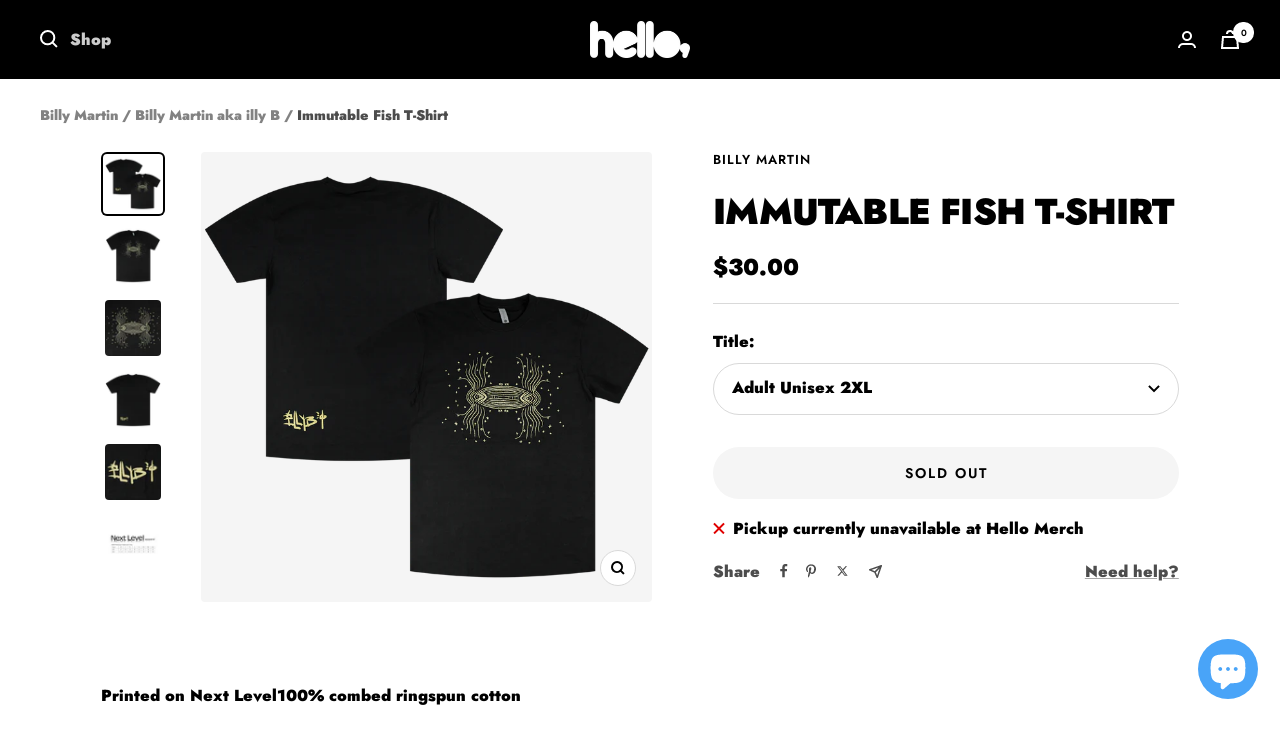

--- FILE ---
content_type: text/javascript
request_url: https://www.hellomerch.com/cdn/shop/t/66/assets/custom.js?v=167639537848865775061710540738
body_size: -733
content:
//# sourceMappingURL=/cdn/shop/t/66/assets/custom.js.map?v=167639537848865775061710540738


--- FILE ---
content_type: text/javascript; charset=utf-8
request_url: https://www.hellomerch.com/apps/multipixel/v1/clients/hellomerch.myshopify.com/1767820490.js
body_size: 27024
content:
window.__MP_OPTIONS__ = {"beta":false,"early":false,"facebook_sdk":false,"privacy":false,"pixels":[{"id":181761,"pixel_id":"925370454971187","shop_id":45464,"percentage":100,"collection_id":"8171915","delay":0,"product_id":"","page_id":null,"setting":"collection","shipping":false,"discount":false,"server_side":false,"platform":"facebook","events":{}},{"id":179907,"pixel_id":"1525149448461079","shop_id":45464,"percentage":100,"collection_id":"270699233352","delay":0,"product_id":"","page_id":null,"setting":"collection","shipping":false,"discount":false,"server_side":false,"platform":"facebook","events":{}},{"id":182976,"pixel_id":"250205418974806","shop_id":45464,"percentage":100,"collection_id":"56391467080","delay":0,"product_id":"","page_id":null,"setting":"collection","shipping":false,"discount":false,"server_side":false,"platform":"facebook","events":{}},{"id":181294,"pixel_id":"1042338344643767","shop_id":45464,"percentage":100,"collection_id":"268537397320,278151987272","delay":0,"product_id":"","page_id":null,"setting":"collection","shipping":false,"discount":false,"server_side":false,"platform":"facebook","events":{}},{"id":179854,"pixel_id":"897636584619084","shop_id":45464,"percentage":100,"collection_id":"270621409352","delay":0,"product_id":"","page_id":null,"setting":"collection","shipping":false,"discount":false,"server_side":true,"platform":"facebook","events":{}},{"id":179158,"pixel_id":"633851225055871","shop_id":45464,"percentage":100,"collection_id":"275737313352","delay":0,"product_id":"","page_id":null,"setting":"collection","shipping":false,"discount":false,"server_side":false,"platform":"facebook","events":{}}],"products_api_url":"apps/multipixel/v1/products?shop=hellomerch.myshopify.com","variants_api_url":"apps/multipixel/v1/variants/hellomerch.myshopify.com","server_side_api_url":"apps/multipixel/v1/i/hellomerch.myshopify.com","l_api_url":"apps/multipixel/v1/l/hellomerch.myshopify.com"};

(()=>{var sn=Object.create;var me=Object.defineProperty;var cn=Object.getOwnPropertyDescriptor;var un=Object.getOwnPropertyNames;var dn=Object.getPrototypeOf,fn=Object.prototype.hasOwnProperty;var pe=(t,e)=>()=>(e||t((e={exports:{}}).exports,e),e.exports);var ln=(t,e,r,n)=>{if(e&&typeof e=="object"||typeof e=="function")for(let o of un(e))!fn.call(t,o)&&o!==r&&me(t,o,{get:()=>e[o],enumerable:!(n=cn(e,o))||n.enumerable});return t};var H=(t,e,r)=>(r=t!=null?sn(dn(t)):{},ln(e||!t||!t.__esModule?me(r,"default",{value:t,enumerable:!0}):r,t));var J=pe((Fa,rr)=>{var ti="Expected a function",tr=NaN,ei="[object Symbol]",ri=/^\s+|\s+$/g,ni=/^[-+]0x[0-9a-f]+$/i,oi=/^0b[01]+$/i,ii=/^0o[0-7]+$/i,ai=parseInt,si=typeof global=="object"&&global&&global.Object===Object&&global,ci=typeof self=="object"&&self&&self.Object===Object&&self,ui=si||ci||Function("return this")(),di=Object.prototype,fi=di.toString,li=Math.max,mi=Math.min,Xt=function(){return ui.Date.now()};function pi(t,e,r){var n,o,i,s,a,d,c=0,u=!1,l=!1,p=!0;if(typeof t!="function")throw new TypeError(ti);e=er(e)||0,Jt(r)&&(u=!!r.leading,l="maxWait"in r,i=l?li(er(r.maxWait)||0,e):i,p="trailing"in r?!!r.trailing:p);function v(x){var M=n,C=o;return n=o=void 0,c=x,s=t.apply(C,M),s}function _(x){return c=x,a=setTimeout(f,e),u?v(x):s}function h(x){var M=x-d,C=x-c,ft=e-M;return l?mi(ft,i-C):ft}function g(x){var M=x-d,C=x-c;return d===void 0||M>=e||M<0||l&&C>=i}function f(){var x=Xt();if(g(x))return m(x);a=setTimeout(f,h(x))}function m(x){return a=void 0,p&&n?v(x):(n=o=void 0,s)}function w(){a!==void 0&&clearTimeout(a),c=0,n=d=o=a=void 0}function y(){return a===void 0?s:m(Xt())}function b(){var x=Xt(),M=g(x);if(n=arguments,o=this,d=x,M){if(a===void 0)return _(d);if(l)return a=setTimeout(f,e),v(d)}return a===void 0&&(a=setTimeout(f,e)),s}return b.cancel=w,b.flush=y,b}function Jt(t){var e=typeof t;return!!t&&(e=="object"||e=="function")}function hi(t){return!!t&&typeof t=="object"}function gi(t){return typeof t=="symbol"||hi(t)&&fi.call(t)==ei}function er(t){if(typeof t=="number")return t;if(gi(t))return tr;if(Jt(t)){var e=typeof t.valueOf=="function"?t.valueOf():t;t=Jt(e)?e+"":e}if(typeof t!="string")return t===0?t:+t;t=t.replace(ri,"");var r=oi.test(t);return r||ii.test(t)?ai(t.slice(2),r?2:8):ni.test(t)?tr:+t}rr.exports=pi});var Or=pe((Xs,Lr)=>{var Oi=/^(?:submit|button|image|reset|file)$/i,Fi=/^(?:input|select|textarea|keygen)/i,Tr=/(\[[^\[\]]*\])/g;function Ai(t,e){typeof e!="object"?e={hash:!!e}:e.hash===void 0&&(e.hash=!0);for(var r=e.hash?{}:"",n=e.serializer||(e.hash?Di:Wi),o=t&&t.elements?t.elements:[],i=Object.create(null),s=0;s<o.length;++s){var a=o[s];if(!(!e.disabled&&a.disabled||!a.name)&&!(!Fi.test(a.nodeName)||Oi.test(a.type))){var d=a.name,c=a.value;if((a.type==="checkbox"||a.type==="radio")&&!a.checked&&(c=void 0),e.empty){if(a.type==="checkbox"&&!a.checked&&(c=""),a.type==="radio"&&(!i[a.name]&&!a.checked?i[a.name]=!1:a.checked&&(i[a.name]=!0)),c==null&&a.type=="radio")continue}else if(!c)continue;if(a.type==="select-multiple"){c=[];for(var u=a.options,l=!1,p=0;p<u.length;++p){var v=u[p],_=e.empty&&!v.value,h=v.value||_;v.selected&&h&&(l=!0,e.hash&&d.slice(d.length-2)!=="[]"?r=n(r,d+"[]",v.value):r=n(r,d,v.value))}!l&&e.empty&&(r=n(r,d,""));continue}r=n(r,d,c)}}if(e.empty)for(var d in i)i[d]||(r=n(r,d,""));return r}function Ri(t){var e=[],r=/^([^\[\]]*)/,n=new RegExp(Tr),o=r.exec(t);for(o[1]&&e.push(o[1]);(o=n.exec(t))!==null;)e.push(o[1]);return e}function ut(t,e,r){if(e.length===0)return t=r,t;var n=e.shift(),o=n.match(/^\[(.+?)\]$/);if(n==="[]")return t=t||[],Array.isArray(t)?t.push(ut(null,e,r)):(t._values=t._values||[],t._values.push(ut(null,e,r))),t;if(!o)t[n]=ut(t[n],e,r);else{var i=o[1],s=+i;isNaN(s)?(t=t||{},t[i]=ut(t[i],e,r)):(t=t||[],t[s]=ut(t[s],e,r))}return t}function Di(t,e,r){var n=e.match(Tr);if(n){var o=Ri(e);ut(t,o,r)}else{var i=t[e];i?(Array.isArray(i)||(t[e]=[i]),t[e].push(r)):t[e]=r}return t}function Wi(t,e,r){return r=r.replace(/(\r)?\n/g,`\r
`),r=encodeURIComponent(r),r=r.replace(/%20/g,"+"),t+(t?"&":"")+encodeURIComponent(e)+"="+r}Lr.exports=Ai});var he="__MP_INIT__",ge=()=>{let t=window[he];return window[he]=!0,t};var _e=(t,e=window)=>{if(!e.__MP_OPTIONS__.privacy)return t(!0);let r=e.Shopify;try{r.loadFeatures([{name:"consent-tracking-api",version:"0.1"}],n=>{if(n)return t(!1);if(r.customerPrivacy.marketingAllowed())return t(!0);document.addEventListener("visitorConsentCollected",o=>{if(o.detail.marketingAllowed)return t(!0)})})}catch{return t(!1)}};var mn=()=>window.location.search.includes("mp_debug=true")||document.cookie.includes("mp_debug=true"),V=(...t)=>{mn()&&console.log(...t)},vt="test_event_code",ve=()=>{let e=new URLSearchParams(window.location.search).get(vt);e&&!window.sessionStorage.getItem(vt)&&window.sessionStorage.setItem(vt,e)},ye=()=>window.sessionStorage.getItem(vt);var we=t=>{if(!t||typeof t!="string")return null;let e=t.trim().toLowerCase();e=e.replace(/\s+/g,"");let r=e.split("@");return r.length!==2||r[0].length===0||r[1].length===0?null:e},be=t=>{if(!t||typeof t!="string")return null;let e=t.replace(/\D/g,"");return e.length===0?null:e},Ft=t=>{if(!t||typeof t!="string")return null;let e=t.trim().toLowerCase();return e=e.replace(/[^\p{L}\s]/gu,""),e=e.replace(/\s+/g," ").trim(),e.length===0?null:e},At=t=>{if(!t||typeof t!="string")return null;let e=t.trim().toLowerCase();return e=e.replace(/[^\p{L}\p{N}\s]/gu,""),e=e.replace(/\s+/g," ").trim(),e.length===0?null:e},Ce=t=>{if(!t||typeof t!="string")return null;let e=t.trim().toLowerCase();return e=e.replace(/[\s-]/g,""),e.length===0?null:e},Se=t=>{if(!t||typeof t!="string")return null;let e=t.trim().toLowerCase();return e.length!==2?null:e};var Q=(t=window)=>{let{__MP_CONFIG__:e}=t;return e?.customer??{}},tt=(t=window)=>{let e={},{Shopify:r}=t;if(!r?.checkout)return e;let{email:n,billing_address:o}=r.checkout,i=we(n);if(i&&(e.em=i),o){let{phone:s,last_name:a,zip:d,province_code:c,first_name:u,country_code:l,city:p}=o,v=Ft(u);v&&(e.fn=v);let _=Ft(a);_&&(e.ln=_);let h=be(s);h&&(e.ph=h);let g=Se(l);g&&(e.country=g);let f=At(p);f&&(e.ct=f);let m=At(c);m&&(e.st=m);let w=Ce(d);w&&(e.zp=w)}return e};var Z=(t,e=window)=>e.document.cookie.split(";").some(r=>r.trim().indexOf(`${t}=`)===0),E=(t,e=window)=>{try{return e.document.cookie.split("; ").find(r=>r.startsWith(`${t}=`)).split("=")[1]}catch{}},F=(t,e="true",r=window)=>{let n=new Date;n.setTime(n.getTime()+864e5*365),r.document.cookie=`${t}=${e};path=/;expires=${n.toUTCString()}`};var lt=(t=9999999999)=>Math.floor(Math.random()*t);var Rt=t=>/^fb\./.test(t),pn=90,hn=pn*24*60*60*1e3,gn=t=>{if(!t||!Rt(t))return!1;let e=t.split(".");if(e.length<3)return!1;let r=parseInt(e[2],10);return Number.isNaN(r)?!1:Date.now()-r<=hn},xe=t=>{let e=t.split(".");return e.length===2?1:e.length===3?2:0},ke=()=>{if(!Z("_fbp")){let t=`fb.${xe(window.location.hostname)}.${Date.now()}.${lt()}`;F("_fbp",t)}},Pe=()=>{if(Z("_fbc"))return;let t=new URLSearchParams(window.location.search);if(t.has("fbclid")){let e=`fb.${xe(window.location.hostname)}.${Date.now()}.${t.get("fbclid")}`;F("_fbc",e)}},yt=()=>{let t=E("_fbc");if(Rt(t)&&gn(t))return t},wt=()=>{let t=E("_fbp");if(Rt(t))return t};var mt="ttclid",Ee=()=>{if(Z(mt))return;let t=new URLSearchParams(window.location.search);t.has(mt)&&F(mt,t.get(mt))},Ie=()=>E(mt),Te=()=>E("_ttp");var Dt="epik",Wt=`_${Dt}`,Le=()=>{if(Z(Wt))return;let t=new URLSearchParams(window.location.search);t.has(Dt)&&F(Wt,t.get(Dt))},bt=()=>E(Wt);var Mt="ScCid",_n="ScCid",vn="uuid_c1",Oe=()=>{let t=new URLSearchParams(window.location.search);t.has(Mt)&&F(Mt,t.get(Mt))},Ct=()=>E(_n),St=()=>E(vn);var Fe="MP_LOCATOR_CACHE",et=t=>{let e=E(Fe,t);if(e)try{return JSON.parse(e)}catch{return{}}return{}},yn=t=>{let e=et(t);return e&&Object.keys(e).length>0},Ae=(t=window,e,r=1e3)=>{let{l_api_url:n}=t.__MP_OPTIONS__;if(yn(t))return e(et(t));let o=new XMLHttpRequest;o.timeout=r,o.addEventListener("load",()=>{if(o.status>=200&&o.status<300)try{let i=JSON.parse(o.response),{success:s,...a}=i;s?(F(Fe,JSON.stringify(a),t),e(a)):e({})}catch{e({})}else e({})}),o.addEventListener("error",()=>{e({})}),o.addEventListener("timeout",()=>{e({})});try{o.open("GET",`${window.location.origin}/${n}`),o.send()}catch{e({})}};var xt=function(){return xt=Object.assign||function(e){for(var r,n=1,o=arguments.length;n<o;n++){r=arguments[n];for(var i in r)Object.prototype.hasOwnProperty.call(r,i)&&(e[i]=r[i])}return e},xt.apply(this,arguments)};function G(t,e,r,n){function o(i){return i instanceof r?i:new r(function(s){s(i)})}return new(r||(r=Promise))(function(i,s){function a(u){try{c(n.next(u))}catch(l){s(l)}}function d(u){try{c(n.throw(u))}catch(l){s(l)}}function c(u){u.done?i(u.value):o(u.value).then(a,d)}c((n=n.apply(t,e||[])).next())})}function z(t,e){var r={label:0,sent:function(){if(i[0]&1)throw i[1];return i[1]},trys:[],ops:[]},n,o,i,s=Object.create((typeof Iterator=="function"?Iterator:Object).prototype);return s.next=a(0),s.throw=a(1),s.return=a(2),typeof Symbol=="function"&&(s[Symbol.iterator]=function(){return this}),s;function a(c){return function(u){return d([c,u])}}function d(c){if(n)throw new TypeError("Generator is already executing.");for(;s&&(s=0,c[0]&&(r=0)),r;)try{if(n=1,o&&(i=c[0]&2?o.return:c[0]?o.throw||((i=o.return)&&i.call(o),0):o.next)&&!(i=i.call(o,c[1])).done)return i;switch(o=0,i&&(c=[c[0]&2,i.value]),c[0]){case 0:case 1:i=c;break;case 4:return r.label++,{value:c[1],done:!1};case 5:r.label++,o=c[1],c=[0];continue;case 7:c=r.ops.pop(),r.trys.pop();continue;default:if(i=r.trys,!(i=i.length>0&&i[i.length-1])&&(c[0]===6||c[0]===2)){r=0;continue}if(c[0]===3&&(!i||c[1]>i[0]&&c[1]<i[3])){r.label=c[1];break}if(c[0]===6&&r.label<i[1]){r.label=i[1],i=c;break}if(i&&r.label<i[2]){r.label=i[2],r.ops.push(c);break}i[2]&&r.ops.pop(),r.trys.pop();continue}c=e.call(t,r)}catch(u){c=[6,u],o=0}finally{n=i=0}if(c[0]&5)throw c[1];return{value:c[0]?c[1]:void 0,done:!0}}}function Nt(t,e,r){if(r||arguments.length===2)for(var n=0,o=e.length,i;n<o;n++)(i||!(n in e))&&(i||(i=Array.prototype.slice.call(e,0,n)),i[n]=e[n]);return t.concat(i||Array.prototype.slice.call(e))}var wn="3.4.2";function pt(t,e){return new Promise(function(r){return setTimeout(r,t,e)})}function bn(t,e){e===void 0&&(e=1/0);var r=window.requestIdleCallback;return r?new Promise(function(n){return r.call(window,function(){return n()},{timeout:e})}):pt(Math.min(t,e))}function Ze(t){return!!t&&typeof t.then=="function"}function Re(t,e){try{var r=t();Ze(r)?r.then(function(n){return e(!0,n)},function(n){return e(!1,n)}):e(!0,r)}catch(n){e(!1,n)}}function De(t,e,r){return r===void 0&&(r=16),G(this,void 0,void 0,function(){var n,o,i,s;return z(this,function(a){switch(a.label){case 0:n=Array(t.length),o=Date.now(),i=0,a.label=1;case 1:return i<t.length?(n[i]=e(t[i],i),s=Date.now(),s>=o+r?(o=s,[4,pt(0)]):[3,3]):[3,4];case 2:a.sent(),a.label=3;case 3:return++i,[3,1];case 4:return[2,n]}})})}function ht(t){t.then(void 0,function(){})}function Y(t,e){t=[t[0]>>>16,t[0]&65535,t[1]>>>16,t[1]&65535],e=[e[0]>>>16,e[0]&65535,e[1]>>>16,e[1]&65535];var r=[0,0,0,0];return r[3]+=t[3]+e[3],r[2]+=r[3]>>>16,r[3]&=65535,r[2]+=t[2]+e[2],r[1]+=r[2]>>>16,r[2]&=65535,r[1]+=t[1]+e[1],r[0]+=r[1]>>>16,r[1]&=65535,r[0]+=t[0]+e[0],r[0]&=65535,[r[0]<<16|r[1],r[2]<<16|r[3]]}function N(t,e){t=[t[0]>>>16,t[0]&65535,t[1]>>>16,t[1]&65535],e=[e[0]>>>16,e[0]&65535,e[1]>>>16,e[1]&65535];var r=[0,0,0,0];return r[3]+=t[3]*e[3],r[2]+=r[3]>>>16,r[3]&=65535,r[2]+=t[2]*e[3],r[1]+=r[2]>>>16,r[2]&=65535,r[2]+=t[3]*e[2],r[1]+=r[2]>>>16,r[2]&=65535,r[1]+=t[1]*e[3],r[0]+=r[1]>>>16,r[1]&=65535,r[1]+=t[2]*e[2],r[0]+=r[1]>>>16,r[1]&=65535,r[1]+=t[3]*e[1],r[0]+=r[1]>>>16,r[1]&=65535,r[0]+=t[0]*e[3]+t[1]*e[2]+t[2]*e[1]+t[3]*e[0],r[0]&=65535,[r[0]<<16|r[1],r[2]<<16|r[3]]}function rt(t,e){return e%=64,e===32?[t[1],t[0]]:e<32?[t[0]<<e|t[1]>>>32-e,t[1]<<e|t[0]>>>32-e]:(e-=32,[t[1]<<e|t[0]>>>32-e,t[0]<<e|t[1]>>>32-e])}function D(t,e){return e%=64,e===0?t:e<32?[t[0]<<e|t[1]>>>32-e,t[1]<<e]:[t[1]<<e-32,0]}function k(t,e){return[t[0]^e[0],t[1]^e[1]]}function We(t){return t=k(t,[0,t[0]>>>1]),t=N(t,[4283543511,3981806797]),t=k(t,[0,t[0]>>>1]),t=N(t,[3301882366,444984403]),t=k(t,[0,t[0]>>>1]),t}function Cn(t,e){t=t||"",e=e||0;var r=t.length%16,n=t.length-r,o=[0,e],i=[0,e],s=[0,0],a=[0,0],d=[2277735313,289559509],c=[1291169091,658871167],u;for(u=0;u<n;u=u+16)s=[t.charCodeAt(u+4)&255|(t.charCodeAt(u+5)&255)<<8|(t.charCodeAt(u+6)&255)<<16|(t.charCodeAt(u+7)&255)<<24,t.charCodeAt(u)&255|(t.charCodeAt(u+1)&255)<<8|(t.charCodeAt(u+2)&255)<<16|(t.charCodeAt(u+3)&255)<<24],a=[t.charCodeAt(u+12)&255|(t.charCodeAt(u+13)&255)<<8|(t.charCodeAt(u+14)&255)<<16|(t.charCodeAt(u+15)&255)<<24,t.charCodeAt(u+8)&255|(t.charCodeAt(u+9)&255)<<8|(t.charCodeAt(u+10)&255)<<16|(t.charCodeAt(u+11)&255)<<24],s=N(s,d),s=rt(s,31),s=N(s,c),o=k(o,s),o=rt(o,27),o=Y(o,i),o=Y(N(o,[0,5]),[0,1390208809]),a=N(a,c),a=rt(a,33),a=N(a,d),i=k(i,a),i=rt(i,31),i=Y(i,o),i=Y(N(i,[0,5]),[0,944331445]);switch(s=[0,0],a=[0,0],r){case 15:a=k(a,D([0,t.charCodeAt(u+14)],48));case 14:a=k(a,D([0,t.charCodeAt(u+13)],40));case 13:a=k(a,D([0,t.charCodeAt(u+12)],32));case 12:a=k(a,D([0,t.charCodeAt(u+11)],24));case 11:a=k(a,D([0,t.charCodeAt(u+10)],16));case 10:a=k(a,D([0,t.charCodeAt(u+9)],8));case 9:a=k(a,[0,t.charCodeAt(u+8)]),a=N(a,c),a=rt(a,33),a=N(a,d),i=k(i,a);case 8:s=k(s,D([0,t.charCodeAt(u+7)],56));case 7:s=k(s,D([0,t.charCodeAt(u+6)],48));case 6:s=k(s,D([0,t.charCodeAt(u+5)],40));case 5:s=k(s,D([0,t.charCodeAt(u+4)],32));case 4:s=k(s,D([0,t.charCodeAt(u+3)],24));case 3:s=k(s,D([0,t.charCodeAt(u+2)],16));case 2:s=k(s,D([0,t.charCodeAt(u+1)],8));case 1:s=k(s,[0,t.charCodeAt(u)]),s=N(s,d),s=rt(s,31),s=N(s,c),o=k(o,s)}return o=k(o,[0,t.length]),i=k(i,[0,t.length]),o=Y(o,i),i=Y(i,o),o=We(o),i=We(i),o=Y(o,i),i=Y(i,o),("00000000"+(o[0]>>>0).toString(16)).slice(-8)+("00000000"+(o[1]>>>0).toString(16)).slice(-8)+("00000000"+(i[0]>>>0).toString(16)).slice(-8)+("00000000"+(i[1]>>>0).toString(16)).slice(-8)}function Sn(t){var e;return xt({name:t.name,message:t.message,stack:(e=t.stack)===null||e===void 0?void 0:e.split(`
`)},t)}function xn(t,e){for(var r=0,n=t.length;r<n;++r)if(t[r]===e)return!0;return!1}function kn(t,e){return!xn(t,e)}function Ut(t){return parseInt(t)}function j(t){return parseFloat(t)}function q(t,e){return typeof t=="number"&&isNaN(t)?e:t}function B(t){return t.reduce(function(e,r){return e+(r?1:0)},0)}function Pn(t,e){if(e===void 0&&(e=1),Math.abs(e)>=1)return Math.round(t/e)*e;var r=1/e;return Math.round(t*r)/r}function En(t){for(var e,r,n="Unexpected syntax '".concat(t,"'"),o=/^\s*([a-z-]*)(.*)$/i.exec(t),i=o[1]||void 0,s={},a=/([.:#][\w-]+|\[.+?\])/gi,d=function(p,v){s[p]=s[p]||[],s[p].push(v)};;){var c=a.exec(o[2]);if(!c)break;var u=c[0];switch(u[0]){case".":d("class",u.slice(1));break;case"#":d("id",u.slice(1));break;case"[":{var l=/^\[([\w-]+)([~|^$*]?=("(.*?)"|([\w-]+)))?(\s+[is])?\]$/.exec(u);if(l)d(l[1],(r=(e=l[4])!==null&&e!==void 0?e:l[5])!==null&&r!==void 0?r:"");else throw new Error(n);break}default:throw new Error(n)}}return[i,s]}function Me(t){return t&&typeof t=="object"&&"message"in t?t:{message:t}}function In(t){return typeof t!="function"}function Tn(t,e){var r=new Promise(function(n){var o=Date.now();Re(t.bind(null,e),function(){for(var i=[],s=0;s<arguments.length;s++)i[s]=arguments[s];var a=Date.now()-o;if(!i[0])return n(function(){return{error:Me(i[1]),duration:a}});var d=i[1];if(In(d))return n(function(){return{value:d,duration:a}});n(function(){return new Promise(function(c){var u=Date.now();Re(d,function(){for(var l=[],p=0;p<arguments.length;p++)l[p]=arguments[p];var v=a+Date.now()-u;if(!l[0])return c({error:Me(l[1]),duration:v});c({value:l[1],duration:v})})})})})});return ht(r),function(){return r.then(function(o){return o()})}}function Ln(t,e,r){var n=Object.keys(t).filter(function(i){return kn(r,i)}),o=De(n,function(i){return Tn(t[i],e)});return ht(o),function(){return G(this,void 0,void 0,function(){var s,a,d,c,u;return z(this,function(l){switch(l.label){case 0:return[4,o];case 1:return s=l.sent(),[4,De(s,function(p){var v=p();return ht(v),v})];case 2:return a=l.sent(),[4,Promise.all(a)];case 3:for(d=l.sent(),c={},u=0;u<n.length;++u)c[n[u]]=d[u];return[2,c]}})})}}function qe(){var t=window,e=navigator;return B(["MSCSSMatrix"in t,"msSetImmediate"in t,"msIndexedDB"in t,"msMaxTouchPoints"in e,"msPointerEnabled"in e])>=4}function On(){var t=window,e=navigator;return B(["msWriteProfilerMark"in t,"MSStream"in t,"msLaunchUri"in e,"msSaveBlob"in e])>=3&&!qe()}function Zt(){var t=window,e=navigator;return B(["webkitPersistentStorage"in e,"webkitTemporaryStorage"in e,e.vendor.indexOf("Google")===0,"webkitResolveLocalFileSystemURL"in t,"BatteryManager"in t,"webkitMediaStream"in t,"webkitSpeechGrammar"in t])>=5}function gt(){var t=window,e=navigator;return B(["ApplePayError"in t,"CSSPrimitiveValue"in t,"Counter"in t,e.vendor.indexOf("Apple")===0,"getStorageUpdates"in e,"WebKitMediaKeys"in t])>=4}function qt(){var t=window;return B(["safari"in t,!("DeviceMotionEvent"in t),!("ongestureend"in t),!("standalone"in navigator)])>=3}function Fn(){var t,e,r=window;return B(["buildID"in navigator,"MozAppearance"in((e=(t=document.documentElement)===null||t===void 0?void 0:t.style)!==null&&e!==void 0?e:{}),"onmozfullscreenchange"in r,"mozInnerScreenX"in r,"CSSMozDocumentRule"in r,"CanvasCaptureMediaStream"in r])>=4}function An(){var t=window;return B([!("MediaSettingsRange"in t),"RTCEncodedAudioFrame"in t,""+t.Intl=="[object Intl]",""+t.Reflect=="[object Reflect]"])>=3}function Rn(){var t=window;return B(["DOMRectList"in t,"RTCPeerConnectionIceEvent"in t,"SVGGeometryElement"in t,"ontransitioncancel"in t])>=3}function Dn(){if(navigator.platform==="iPad")return!0;var t=screen,e=t.width/t.height;return B(["MediaSource"in window,!!Element.prototype.webkitRequestFullscreen,e>.65&&e<1.53])>=2}function Wn(){var t=document;return t.fullscreenElement||t.msFullscreenElement||t.mozFullScreenElement||t.webkitFullscreenElement||null}function Mn(){var t=document;return(t.exitFullscreen||t.msExitFullscreen||t.mozCancelFullScreen||t.webkitExitFullscreen).call(t)}function He(){var t=Zt(),e=Fn();if(!t&&!e)return!1;var r=window;return B(["onorientationchange"in r,"orientation"in r,t&&!("SharedWorker"in r),e&&/android/i.test(navigator.appVersion)])>=2}function Nn(){var t=window,e=t.OfflineAudioContext||t.webkitOfflineAudioContext;if(!e)return-2;if(Vn())return-1;var r=4500,n=5e3,o=new e(1,n,44100),i=o.createOscillator();i.type="triangle",i.frequency.value=1e4;var s=o.createDynamicsCompressor();s.threshold.value=-50,s.knee.value=40,s.ratio.value=12,s.attack.value=0,s.release.value=.25,i.connect(s),s.connect(o.destination),i.start(0);var a=jn(o),d=a[0],c=a[1],u=d.then(function(l){return Bn(l.getChannelData(0).subarray(r))},function(l){if(l.name==="timeout"||l.name==="suspended")return-3;throw l});return ht(u),function(){return c(),u}}function Vn(){return gt()&&!qt()&&!Rn()}function jn(t){var e=3,r=500,n=500,o=5e3,i=function(){},s=new Promise(function(a,d){var c=!1,u=0,l=0;t.oncomplete=function(_){return a(_.renderedBuffer)};var p=function(){setTimeout(function(){return d(Ne("timeout"))},Math.min(n,l+o-Date.now()))},v=function(){try{var _=t.startRendering();switch(Ze(_)&&ht(_),t.state){case"running":l=Date.now(),c&&p();break;case"suspended":document.hidden||u++,c&&u>=e?d(Ne("suspended")):setTimeout(v,r);break}}catch(h){d(h)}};v(),i=function(){c||(c=!0,l>0&&p())}});return[s,i]}function Bn(t){for(var e=0,r=0;r<t.length;++r)e+=Math.abs(t[r]);return e}function Ne(t){var e=new Error(t);return e.name=t,e}function Ye(t,e,r){var n,o,i;return r===void 0&&(r=50),G(this,void 0,void 0,function(){var s,a;return z(this,function(d){switch(d.label){case 0:s=document,d.label=1;case 1:return s.body?[3,3]:[4,pt(r)];case 2:return d.sent(),[3,1];case 3:a=s.createElement("iframe"),d.label=4;case 4:return d.trys.push([4,,10,11]),[4,new Promise(function(c,u){var l=!1,p=function(){l=!0,c()},v=function(g){l=!0,u(g)};a.onload=p,a.onerror=v;var _=a.style;_.setProperty("display","block","important"),_.position="absolute",_.top="0",_.left="0",_.visibility="hidden",e&&"srcdoc"in a?a.srcdoc=e:a.src="about:blank",s.body.appendChild(a);var h=function(){var g,f;l||(((f=(g=a.contentWindow)===null||g===void 0?void 0:g.document)===null||f===void 0?void 0:f.readyState)==="complete"?p():setTimeout(h,10))};h()})];case 5:d.sent(),d.label=6;case 6:return!((o=(n=a.contentWindow)===null||n===void 0?void 0:n.document)===null||o===void 0)&&o.body?[3,8]:[4,pt(r)];case 7:return d.sent(),[3,6];case 8:return[4,t(a,a.contentWindow)];case 9:return[2,d.sent()];case 10:return(i=a.parentNode)===null||i===void 0||i.removeChild(a),[7];case 11:return[2]}})})}function Gn(t){for(var e=En(t),r=e[0],n=e[1],o=document.createElement(r??"div"),i=0,s=Object.keys(n);i<s.length;i++){var a=s[i],d=n[a].join(" ");a==="style"?zn(o.style,d):o.setAttribute(a,d)}return o}function zn(t,e){for(var r=0,n=e.split(";");r<n.length;r++){var o=n[r],i=/^\s*([\w-]+)\s*:\s*(.+?)(\s*!([\w-]+))?\s*$/.exec(o);if(i){var s=i[1],a=i[2],d=i[4];t.setProperty(s,a,d||"")}}}var Un="mmMwWLliI0O&1",Zn="48px",nt=["monospace","sans-serif","serif"],Ve=["sans-serif-thin","ARNO PRO","Agency FB","Arabic Typesetting","Arial Unicode MS","AvantGarde Bk BT","BankGothic Md BT","Batang","Bitstream Vera Sans Mono","Calibri","Century","Century Gothic","Clarendon","EUROSTILE","Franklin Gothic","Futura Bk BT","Futura Md BT","GOTHAM","Gill Sans","HELV","Haettenschweiler","Helvetica Neue","Humanst521 BT","Leelawadee","Letter Gothic","Levenim MT","Lucida Bright","Lucida Sans","Menlo","MS Mincho","MS Outlook","MS Reference Specialty","MS UI Gothic","MT Extra","MYRIAD PRO","Marlett","Meiryo UI","Microsoft Uighur","Minion Pro","Monotype Corsiva","PMingLiU","Pristina","SCRIPTINA","Segoe UI Light","Serifa","SimHei","Small Fonts","Staccato222 BT","TRAJAN PRO","Univers CE 55 Medium","Vrinda","ZWAdobeF"];function qn(){return Ye(function(t,e){var r=e.document,n=r.body;n.style.fontSize=Zn;var o=r.createElement("div"),i={},s={},a=function(h){var g=r.createElement("span"),f=g.style;return f.position="absolute",f.top="0",f.left="0",f.fontFamily=h,g.textContent=Un,o.appendChild(g),g},d=function(h,g){return a("'".concat(h,"',").concat(g))},c=function(){return nt.map(a)},u=function(){for(var h={},g=function(y){h[y]=nt.map(function(b){return d(y,b)})},f=0,m=Ve;f<m.length;f++){var w=m[f];g(w)}return h},l=function(h){return nt.some(function(g,f){return h[f].offsetWidth!==i[g]||h[f].offsetHeight!==s[g]})},p=c(),v=u();n.appendChild(o);for(var _=0;_<nt.length;_++)i[nt[_]]=p[_].offsetWidth,s[nt[_]]=p[_].offsetHeight;return Ve.filter(function(h){return l(v[h])})})}function Hn(){var t=navigator.plugins;if(t){for(var e=[],r=0;r<t.length;++r){var n=t[r];if(n){for(var o=[],i=0;i<n.length;++i){var s=n[i];o.push({type:s.type,suffixes:s.suffixes})}e.push({name:n.name,description:n.description,mimeTypes:o})}}return e}}function Yn(){var t=!1,e,r,n=Xn(),o=n[0],i=n[1];if(!Jn(o,i))e=r="";else{t=$n(i),Kn(o,i);var s=Vt(o),a=Vt(o);s!==a?e=r="unstable":(r=s,Qn(o,i),e=Vt(o))}return{winding:t,geometry:e,text:r}}function Xn(){var t=document.createElement("canvas");return t.width=1,t.height=1,[t,t.getContext("2d")]}function Jn(t,e){return!!(e&&t.toDataURL)}function $n(t){return t.rect(0,0,10,10),t.rect(2,2,6,6),!t.isPointInPath(5,5,"evenodd")}function Kn(t,e){t.width=240,t.height=60,e.textBaseline="alphabetic",e.fillStyle="#f60",e.fillRect(100,1,62,20),e.fillStyle="#069",e.font='11pt "Times New Roman"';var r="Cwm fjordbank gly ".concat("\u{1F603}");e.fillText(r,2,15),e.fillStyle="rgba(102, 204, 0, 0.2)",e.font="18pt Arial",e.fillText(r,4,45)}function Qn(t,e){t.width=122,t.height=110,e.globalCompositeOperation="multiply";for(var r=0,n=[["#f2f",40,40],["#2ff",80,40],["#ff2",60,80]];r<n.length;r++){var o=n[r],i=o[0],s=o[1],a=o[2];e.fillStyle=i,e.beginPath(),e.arc(s,a,40,0,Math.PI*2,!0),e.closePath(),e.fill()}e.fillStyle="#f9c",e.arc(60,60,60,0,Math.PI*2,!0),e.arc(60,60,20,0,Math.PI*2,!0),e.fill("evenodd")}function Vt(t){return t.toDataURL()}function to(){var t=navigator,e=0,r;t.maxTouchPoints!==void 0?e=Ut(t.maxTouchPoints):t.msMaxTouchPoints!==void 0&&(e=t.msMaxTouchPoints);try{document.createEvent("TouchEvent"),r=!0}catch{r=!1}var n="ontouchstart"in window;return{maxTouchPoints:e,touchEvent:r,touchStart:n}}function eo(){return navigator.oscpu}function ro(){var t=navigator,e=[],r=t.language||t.userLanguage||t.browserLanguage||t.systemLanguage;if(r!==void 0&&e.push([r]),Array.isArray(t.languages))Zt()&&An()||e.push(t.languages);else if(typeof t.languages=="string"){var n=t.languages;n&&e.push(n.split(","))}return e}function no(){return window.screen.colorDepth}function oo(){return q(j(navigator.deviceMemory),void 0)}function io(){var t=screen,e=function(n){return q(Ut(n),null)},r=[e(t.width),e(t.height)];return r.sort().reverse(),r}var ao=2500,so=10,kt,jt;function co(){if(jt===void 0){var t=function(){var e=Gt();zt(e)?jt=setTimeout(t,ao):(kt=e,jt=void 0)};t()}}function uo(){var t=this;return co(),function(){return G(t,void 0,void 0,function(){var e;return z(this,function(r){switch(r.label){case 0:return e=Gt(),zt(e)?kt?[2,Nt([],kt,!0)]:Wn()?[4,Mn()]:[3,2]:[3,2];case 1:r.sent(),e=Gt(),r.label=2;case 2:return zt(e)||(kt=e),[2,e]}})})}}function fo(){var t=this,e=uo();return function(){return G(t,void 0,void 0,function(){var r,n;return z(this,function(o){switch(o.label){case 0:return[4,e()];case 1:return r=o.sent(),n=function(i){return i===null?null:Pn(i,so)},[2,[n(r[0]),n(r[1]),n(r[2]),n(r[3])]]}})})}}function Gt(){var t=screen;return[q(j(t.availTop),null),q(j(t.width)-j(t.availWidth)-q(j(t.availLeft),0),null),q(j(t.height)-j(t.availHeight)-q(j(t.availTop),0),null),q(j(t.availLeft),null)]}function zt(t){for(var e=0;e<4;++e)if(t[e])return!1;return!0}function lo(){return q(Ut(navigator.hardwareConcurrency),void 0)}function mo(){var t,e=(t=window.Intl)===null||t===void 0?void 0:t.DateTimeFormat;if(e){var r=new e().resolvedOptions().timeZone;if(r)return r}var n=-po();return"UTC".concat(n>=0?"+":"").concat(Math.abs(n))}function po(){var t=new Date().getFullYear();return Math.max(j(new Date(t,0,1).getTimezoneOffset()),j(new Date(t,6,1).getTimezoneOffset()))}function ho(){try{return!!window.sessionStorage}catch{return!0}}function go(){try{return!!window.localStorage}catch{return!0}}function _o(){if(!(qe()||On()))try{return!!window.indexedDB}catch{return!0}}function vo(){return!!window.openDatabase}function yo(){return navigator.cpuClass}function wo(){var t=navigator.platform;return t==="MacIntel"&&gt()&&!qt()?Dn()?"iPad":"iPhone":t}function bo(){return navigator.vendor||""}function Co(){for(var t=[],e=0,r=["chrome","safari","__crWeb","__gCrWeb","yandex","__yb","__ybro","__firefox__","__edgeTrackingPreventionStatistics","webkit","oprt","samsungAr","ucweb","UCShellJava","puffinDevice"];e<r.length;e++){var n=r[e],o=window[n];o&&typeof o=="object"&&t.push(n)}return t.sort()}function So(){var t=document;try{t.cookie="cookietest=1; SameSite=Strict;";var e=t.cookie.indexOf("cookietest=")!==-1;return t.cookie="cookietest=1; SameSite=Strict; expires=Thu, 01-Jan-1970 00:00:01 GMT",e}catch{return!1}}function xo(){var t=atob;return{abpIndo:["#Iklan-Melayang","#Kolom-Iklan-728","#SidebarIklan-wrapper",'[title="ALIENBOLA" i]',t("I0JveC1CYW5uZXItYWRz")],abpvn:[".quangcao","#mobileCatfish",t("LmNsb3NlLWFkcw=="),'[id^="bn_bottom_fixed_"]',"#pmadv"],adBlockFinland:[".mainostila",t("LnNwb25zb3JpdA=="),".ylamainos",t("YVtocmVmKj0iL2NsaWNrdGhyZ2guYXNwPyJd"),t("YVtocmVmXj0iaHR0cHM6Ly9hcHAucmVhZHBlYWsuY29tL2FkcyJd")],adBlockPersian:["#navbar_notice_50",".kadr",'TABLE[width="140px"]',"#divAgahi",t("YVtocmVmXj0iaHR0cDovL2cxLnYuZndtcm0ubmV0L2FkLyJd")],adBlockWarningRemoval:["#adblock-honeypot",".adblocker-root",".wp_adblock_detect",t("LmhlYWRlci1ibG9ja2VkLWFk"),t("I2FkX2Jsb2NrZXI=")],adGuardAnnoyances:[".hs-sosyal","#cookieconsentdiv",'div[class^="app_gdpr"]',".as-oil",'[data-cypress="soft-push-notification-modal"]'],adGuardBase:[".BetterJsPopOverlay",t("I2FkXzMwMFgyNTA="),t("I2Jhbm5lcmZsb2F0MjI="),t("I2NhbXBhaWduLWJhbm5lcg=="),t("I0FkLUNvbnRlbnQ=")],adGuardChinese:[t("LlppX2FkX2FfSA=="),t("YVtocmVmKj0iLmh0aGJldDM0LmNvbSJd"),"#widget-quan",t("YVtocmVmKj0iLzg0OTkyMDIwLnh5eiJd"),t("YVtocmVmKj0iLjE5NTZobC5jb20vIl0=")],adGuardFrench:["#pavePub",t("LmFkLWRlc2t0b3AtcmVjdGFuZ2xl"),".mobile_adhesion",".widgetadv",t("LmFkc19iYW4=")],adGuardGerman:['aside[data-portal-id="leaderboard"]'],adGuardJapanese:["#kauli_yad_1",t("YVtocmVmXj0iaHR0cDovL2FkMi50cmFmZmljZ2F0ZS5uZXQvIl0="),t("Ll9wb3BJbl9pbmZpbml0ZV9hZA=="),t("LmFkZ29vZ2xl"),t("Ll9faXNib29zdFJldHVybkFk")],adGuardMobile:[t("YW1wLWF1dG8tYWRz"),t("LmFtcF9hZA=="),'amp-embed[type="24smi"]',"#mgid_iframe1",t("I2FkX2ludmlld19hcmVh")],adGuardRussian:[t("YVtocmVmXj0iaHR0cHM6Ly9hZC5sZXRtZWFkcy5jb20vIl0="),t("LnJlY2xhbWE="),'div[id^="smi2adblock"]',t("ZGl2W2lkXj0iQWRGb3hfYmFubmVyXyJd"),"#psyduckpockeball"],adGuardSocial:[t("YVtocmVmXj0iLy93d3cuc3R1bWJsZXVwb24uY29tL3N1Ym1pdD91cmw9Il0="),t("YVtocmVmXj0iLy90ZWxlZ3JhbS5tZS9zaGFyZS91cmw/Il0="),".etsy-tweet","#inlineShare",".popup-social"],adGuardSpanishPortuguese:["#barraPublicidade","#Publicidade","#publiEspecial","#queTooltip",".cnt-publi"],adGuardTrackingProtection:["#qoo-counter",t("YVtocmVmXj0iaHR0cDovL2NsaWNrLmhvdGxvZy5ydS8iXQ=="),t("YVtocmVmXj0iaHR0cDovL2hpdGNvdW50ZXIucnUvdG9wL3N0YXQucGhwIl0="),t("YVtocmVmXj0iaHR0cDovL3RvcC5tYWlsLnJ1L2p1bXAiXQ=="),"#top100counter"],adGuardTurkish:["#backkapat",t("I3Jla2xhbWk="),t("YVtocmVmXj0iaHR0cDovL2Fkc2Vydi5vbnRlay5jb20udHIvIl0="),t("YVtocmVmXj0iaHR0cDovL2l6bGVuemkuY29tL2NhbXBhaWduLyJd"),t("YVtocmVmXj0iaHR0cDovL3d3dy5pbnN0YWxsYWRzLm5ldC8iXQ==")],bulgarian:[t("dGQjZnJlZW5ldF90YWJsZV9hZHM="),"#ea_intext_div",".lapni-pop-over","#xenium_hot_offers"],easyList:[".yb-floorad",t("LndpZGdldF9wb19hZHNfd2lkZ2V0"),t("LnRyYWZmaWNqdW5reS1hZA=="),".textad_headline",t("LnNwb25zb3JlZC10ZXh0LWxpbmtz")],easyListChina:[t("LmFwcGd1aWRlLXdyYXBbb25jbGljayo9ImJjZWJvcy5jb20iXQ=="),t("LmZyb250cGFnZUFkdk0="),"#taotaole","#aafoot.top_box",".cfa_popup"],easyListCookie:[".ezmob-footer",".cc-CookieWarning","[data-cookie-number]",t("LmF3LWNvb2tpZS1iYW5uZXI="),".sygnal24-gdpr-modal-wrap"],easyListCzechSlovak:["#onlajny-stickers",t("I3Jla2xhbW5pLWJveA=="),t("LnJla2xhbWEtbWVnYWJvYXJk"),".sklik",t("W2lkXj0ic2tsaWtSZWtsYW1hIl0=")],easyListDutch:[t("I2FkdmVydGVudGll"),t("I3ZpcEFkbWFya3RCYW5uZXJCbG9jaw=="),".adstekst",t("YVtocmVmXj0iaHR0cHM6Ly94bHR1YmUubmwvY2xpY2svIl0="),"#semilo-lrectangle"],easyListGermany:["#SSpotIMPopSlider",t("LnNwb25zb3JsaW5rZ3J1ZW4="),t("I3dlcmJ1bmdza3k="),t("I3Jla2xhbWUtcmVjaHRzLW1pdHRl"),t("YVtocmVmXj0iaHR0cHM6Ly9iZDc0Mi5jb20vIl0=")],easyListItaly:[t("LmJveF9hZHZfYW5udW5jaQ=="),".sb-box-pubbliredazionale",t("YVtocmVmXj0iaHR0cDovL2FmZmlsaWF6aW9uaWFkcy5zbmFpLml0LyJd"),t("YVtocmVmXj0iaHR0cHM6Ly9hZHNlcnZlci5odG1sLml0LyJd"),t("YVtocmVmXj0iaHR0cHM6Ly9hZmZpbGlhemlvbmlhZHMuc25haS5pdC8iXQ==")],easyListLithuania:[t("LnJla2xhbW9zX3RhcnBhcw=="),t("LnJla2xhbW9zX251b3JvZG9z"),t("aW1nW2FsdD0iUmVrbGFtaW5pcyBza3lkZWxpcyJd"),t("aW1nW2FsdD0iRGVkaWt1b3RpLmx0IHNlcnZlcmlhaSJd"),t("aW1nW2FsdD0iSG9zdGluZ2FzIFNlcnZlcmlhaS5sdCJd")],estonian:[t("QVtocmVmKj0iaHR0cDovL3BheTRyZXN1bHRzMjQuZXUiXQ==")],fanboyAnnoyances:["#ac-lre-player",".navigate-to-top","#subscribe_popup",".newsletter_holder","#back-top"],fanboyAntiFacebook:[".util-bar-module-firefly-visible"],fanboyEnhancedTrackers:[".open.pushModal","#issuem-leaky-paywall-articles-zero-remaining-nag","#sovrn_container",'div[class$="-hide"][zoompage-fontsize][style="display: block;"]',".BlockNag__Card"],fanboySocial:["#FollowUs","#meteored_share","#social_follow",".article-sharer",".community__social-desc"],frellwitSwedish:[t("YVtocmVmKj0iY2FzaW5vcHJvLnNlIl1bdGFyZ2V0PSJfYmxhbmsiXQ=="),t("YVtocmVmKj0iZG9rdG9yLXNlLm9uZWxpbmsubWUiXQ=="),"article.category-samarbete",t("ZGl2LmhvbGlkQWRz"),"ul.adsmodern"],greekAdBlock:[t("QVtocmVmKj0iYWRtYW4ub3RlbmV0LmdyL2NsaWNrPyJd"),t("QVtocmVmKj0iaHR0cDovL2F4aWFiYW5uZXJzLmV4b2R1cy5nci8iXQ=="),t("QVtocmVmKj0iaHR0cDovL2ludGVyYWN0aXZlLmZvcnRobmV0LmdyL2NsaWNrPyJd"),"DIV.agores300","TABLE.advright"],hungarian:["#cemp_doboz",".optimonk-iframe-container",t("LmFkX19tYWlu"),t("W2NsYXNzKj0iR29vZ2xlQWRzIl0="),"#hirdetesek_box"],iDontCareAboutCookies:['.alert-info[data-block-track*="CookieNotice"]',".ModuleTemplateCookieIndicator",".o--cookies--container","#cookies-policy-sticky","#stickyCookieBar"],icelandicAbp:[t("QVtocmVmXj0iL2ZyYW1ld29yay9yZXNvdXJjZXMvZm9ybXMvYWRzLmFzcHgiXQ==")],latvian:[t("YVtocmVmPSJodHRwOi8vd3d3LnNhbGlkemluaS5sdi8iXVtzdHlsZT0iZGlzcGxheTogYmxvY2s7IHdpZHRoOiAxMjBweDsgaGVpZ2h0OiA0MHB4OyBvdmVyZmxvdzogaGlkZGVuOyBwb3NpdGlvbjogcmVsYXRpdmU7Il0="),t("YVtocmVmPSJodHRwOi8vd3d3LnNhbGlkemluaS5sdi8iXVtzdHlsZT0iZGlzcGxheTogYmxvY2s7IHdpZHRoOiA4OHB4OyBoZWlnaHQ6IDMxcHg7IG92ZXJmbG93OiBoaWRkZW47IHBvc2l0aW9uOiByZWxhdGl2ZTsiXQ==")],listKr:[t("YVtocmVmKj0iLy9hZC5wbGFuYnBsdXMuY28ua3IvIl0="),t("I2xpdmVyZUFkV3JhcHBlcg=="),t("YVtocmVmKj0iLy9hZHYuaW1hZHJlcC5jby5rci8iXQ=="),t("aW5zLmZhc3R2aWV3LWFk"),".revenue_unit_item.dable"],listeAr:[t("LmdlbWluaUxCMUFk"),".right-and-left-sponsers",t("YVtocmVmKj0iLmFmbGFtLmluZm8iXQ=="),t("YVtocmVmKj0iYm9vcmFxLm9yZyJd"),t("YVtocmVmKj0iZHViaXp6bGUuY29tL2FyLz91dG1fc291cmNlPSJd")],listeFr:[t("YVtocmVmXj0iaHR0cDovL3Byb21vLnZhZG9yLmNvbS8iXQ=="),t("I2FkY29udGFpbmVyX3JlY2hlcmNoZQ=="),t("YVtocmVmKj0id2Vib3JhbWEuZnIvZmNnaS1iaW4vIl0="),".site-pub-interstitiel",'div[id^="crt-"][data-criteo-id]'],officialPolish:["#ceneo-placeholder-ceneo-12",t("W2hyZWZePSJodHRwczovL2FmZi5zZW5kaHViLnBsLyJd"),t("YVtocmVmXj0iaHR0cDovL2Fkdm1hbmFnZXIudGVjaGZ1bi5wbC9yZWRpcmVjdC8iXQ=="),t("YVtocmVmXj0iaHR0cDovL3d3dy50cml6ZXIucGwvP3V0bV9zb3VyY2UiXQ=="),t("ZGl2I3NrYXBpZWNfYWQ=")],ro:[t("YVtocmVmXj0iLy9hZmZ0cmsuYWx0ZXgucm8vQ291bnRlci9DbGljayJd"),t("YVtocmVmXj0iaHR0cHM6Ly9ibGFja2ZyaWRheXNhbGVzLnJvL3Ryay9zaG9wLyJd"),t("YVtocmVmXj0iaHR0cHM6Ly9ldmVudC4ycGVyZm9ybWFudC5jb20vZXZlbnRzL2NsaWNrIl0="),t("YVtocmVmXj0iaHR0cHM6Ly9sLnByb2ZpdHNoYXJlLnJvLyJd"),'a[href^="/url/"]'],ruAd:[t("YVtocmVmKj0iLy9mZWJyYXJlLnJ1LyJd"),t("YVtocmVmKj0iLy91dGltZy5ydS8iXQ=="),t("YVtocmVmKj0iOi8vY2hpa2lkaWtpLnJ1Il0="),"#pgeldiz",".yandex-rtb-block"],thaiAds:["a[href*=macau-uta-popup]",t("I2Fkcy1nb29nbGUtbWlkZGxlX3JlY3RhbmdsZS1ncm91cA=="),t("LmFkczMwMHM="),".bumq",".img-kosana"],webAnnoyancesUltralist:["#mod-social-share-2","#social-tools",t("LmN0cGwtZnVsbGJhbm5lcg=="),".zergnet-recommend",".yt.btn-link.btn-md.btn"]}}function ko(t){var e=t===void 0?{}:t,r=e.debug;return G(this,void 0,void 0,function(){var n,o,i,s,a,d;return z(this,function(c){switch(c.label){case 0:return Po()?(n=xo(),o=Object.keys(n),i=(d=[]).concat.apply(d,o.map(function(u){return n[u]})),[4,Eo(i)]):[2,void 0];case 1:return s=c.sent(),r&&Io(n,s),a=o.filter(function(u){var l=n[u],p=B(l.map(function(v){return s[v]}));return p>l.length*.6}),a.sort(),[2,a]}})})}function Po(){return gt()||He()}function Eo(t){var e;return G(this,void 0,void 0,function(){var r,n,o,i,d,s,a,d;return z(this,function(c){switch(c.label){case 0:for(r=document,n=r.createElement("div"),o=new Array(t.length),i={},je(n),d=0;d<t.length;++d)s=Gn(t[d]),s.tagName==="DIALOG"&&s.show(),a=r.createElement("div"),je(a),a.appendChild(s),n.appendChild(a),o[d]=s;c.label=1;case 1:return r.body?[3,3]:[4,pt(50)];case 2:return c.sent(),[3,1];case 3:r.body.appendChild(n);try{for(d=0;d<t.length;++d)o[d].offsetParent||(i[t[d]]=!0)}finally{(e=n.parentNode)===null||e===void 0||e.removeChild(n)}return[2,i]}})})}function je(t){t.style.setProperty("display","block","important")}function Io(t,e){for(var r="DOM blockers debug:\n```",n=0,o=Object.keys(t);n<o.length;n++){var i=o[n];r+=`
`.concat(i,":");for(var s=0,a=t[i];s<a.length;s++){var d=a[s];r+=`
  `.concat(e[d]?"\u{1F6AB}":"\u27A1\uFE0F"," ").concat(d)}}console.log("".concat(r,"\n```"))}function To(){for(var t=0,e=["rec2020","p3","srgb"];t<e.length;t++){var r=e[t];if(matchMedia("(color-gamut: ".concat(r,")")).matches)return r}}function Lo(){if(Be("inverted"))return!0;if(Be("none"))return!1}function Be(t){return matchMedia("(inverted-colors: ".concat(t,")")).matches}function Oo(){if(Ge("active"))return!0;if(Ge("none"))return!1}function Ge(t){return matchMedia("(forced-colors: ".concat(t,")")).matches}var Fo=100;function Ao(){if(matchMedia("(min-monochrome: 0)").matches){for(var t=0;t<=Fo;++t)if(matchMedia("(max-monochrome: ".concat(t,")")).matches)return t;throw new Error("Too high value")}}function Ro(){if(ot("no-preference"))return 0;if(ot("high")||ot("more"))return 1;if(ot("low")||ot("less"))return-1;if(ot("forced"))return 10}function ot(t){return matchMedia("(prefers-contrast: ".concat(t,")")).matches}function Do(){if(ze("reduce"))return!0;if(ze("no-preference"))return!1}function ze(t){return matchMedia("(prefers-reduced-motion: ".concat(t,")")).matches}function Wo(){if(Ue("high"))return!0;if(Ue("standard"))return!1}function Ue(t){return matchMedia("(dynamic-range: ".concat(t,")")).matches}var S=Math,A=function(){return 0};function Mo(){var t=S.acos||A,e=S.acosh||A,r=S.asin||A,n=S.asinh||A,o=S.atanh||A,i=S.atan||A,s=S.sin||A,a=S.sinh||A,d=S.cos||A,c=S.cosh||A,u=S.tan||A,l=S.tanh||A,p=S.exp||A,v=S.expm1||A,_=S.log1p||A,h=function(C){return S.pow(S.PI,C)},g=function(C){return S.log(C+S.sqrt(C*C-1))},f=function(C){return S.log(C+S.sqrt(C*C+1))},m=function(C){return S.log((1+C)/(1-C))/2},w=function(C){return S.exp(C)-1/S.exp(C)/2},y=function(C){return(S.exp(C)+1/S.exp(C))/2},b=function(C){return S.exp(C)-1},x=function(C){return(S.exp(2*C)-1)/(S.exp(2*C)+1)},M=function(C){return S.log(1+C)};return{acos:t(.12312423423423424),acosh:e(1e308),acoshPf:g(1e154),asin:r(.12312423423423424),asinh:n(1),asinhPf:f(1),atanh:o(.5),atanhPf:m(.5),atan:i(.5),sin:s(-1e300),sinh:a(1),sinhPf:w(1),cos:d(10.000000000123),cosh:c(1),coshPf:y(1),tan:u(-1e300),tanh:l(1),tanhPf:x(1),exp:p(1),expm1:v(1),expm1Pf:b(1),log1p:_(10),log1pPf:M(10),powPI:h(-100)}}var No="mmMwWLliI0fiflO&1",Bt={default:[],apple:[{font:"-apple-system-body"}],serif:[{fontFamily:"serif"}],sans:[{fontFamily:"sans-serif"}],mono:[{fontFamily:"monospace"}],min:[{fontSize:"1px"}],system:[{fontFamily:"system-ui"}]};function Vo(){return jo(function(t,e){for(var r={},n={},o=0,i=Object.keys(Bt);o<i.length;o++){var s=i[o],a=Bt[s],d=a[0],c=d===void 0?{}:d,u=a[1],l=u===void 0?No:u,p=t.createElement("span");p.textContent=l,p.style.whiteSpace="nowrap";for(var v=0,_=Object.keys(c);v<_.length;v++){var h=_[v],g=c[h];g!==void 0&&(p.style[h]=g)}r[s]=p,e.appendChild(t.createElement("br")),e.appendChild(p)}for(var f=0,m=Object.keys(Bt);f<m.length;f++){var s=m[f];n[s]=r[s].getBoundingClientRect().width}return n})}function jo(t,e){return e===void 0&&(e=4e3),Ye(function(r,n){var o=n.document,i=o.body,s=i.style;s.width="".concat(e,"px"),s.webkitTextSizeAdjust=s.textSizeAdjust="none",Zt()?i.style.zoom="".concat(1/n.devicePixelRatio):gt()&&(i.style.zoom="reset");var a=o.createElement("div");return a.textContent=Nt([],Array(e/20<<0),!0).map(function(){return"word"}).join(" "),i.appendChild(a),t(o,i)},'<!doctype html><html><head><meta name="viewport" content="width=device-width, initial-scale=1">')}function Bo(){var t,e=document.createElement("canvas"),r=(t=e.getContext("webgl"))!==null&&t!==void 0?t:e.getContext("experimental-webgl");if(r&&"getExtension"in r){var n=r.getExtension("WEBGL_debug_renderer_info");if(n)return{vendor:(r.getParameter(n.UNMASKED_VENDOR_WEBGL)||"").toString(),renderer:(r.getParameter(n.UNMASKED_RENDERER_WEBGL)||"").toString()}}}function Go(){return navigator.pdfViewerEnabled}function zo(){var t=new Float32Array(1),e=new Uint8Array(t.buffer);return t[0]=1/0,t[0]=t[0]-t[0],e[3]}var Uo={fonts:qn,domBlockers:ko,fontPreferences:Vo,audio:Nn,screenFrame:fo,osCpu:eo,languages:ro,colorDepth:no,deviceMemory:oo,screenResolution:io,hardwareConcurrency:lo,timezone:mo,sessionStorage:ho,localStorage:go,indexedDB:_o,openDatabase:vo,cpuClass:yo,platform:wo,plugins:Hn,canvas:Yn,touchSupport:to,vendor:bo,vendorFlavors:Co,cookiesEnabled:So,colorGamut:To,invertedColors:Lo,forcedColors:Oo,monochrome:Ao,contrast:Ro,reducedMotion:Do,hdr:Wo,math:Mo,videoCard:Bo,pdfViewerEnabled:Go,architecture:zo};function Zo(t){return Ln(Uo,t,[])}function qo(t){var e=Ho(t);return{score:e}}function Ho(t){if(He())return .4;if(gt())return qt()?.5:.3;var e=t.platform.value||"";return/^Win/.test(e)?.6:/^Mac/.test(e)?.5:.7}function Yo(t){for(var e="",r=0,n=Object.keys(t).sort();r<n.length;r++){var o=n[r],i=t[o],s=i.error?"error":JSON.stringify(i.value);e+="".concat(e?"|":"").concat(o.replace(/([:|\\])/g,"\\$1"),":").concat(s)}return e}function Xe(t){return JSON.stringify(t,function(e,r){return r instanceof Error?Sn(r):r},2)}function Je(t){return Cn(Yo(t))}function Xo(t){var e,r=qo(t);return{get visitorId(){return e===void 0&&(e=Je(this.components)),e},set visitorId(n){e=n},confidence:r,components:t,version:wn}}function Jo(t){return t===void 0&&(t=50),bn(t,t*2)}function $o(t,e){var r=Date.now();return{get:function(n){return G(this,void 0,void 0,function(){var o,i,s;return z(this,function(a){switch(a.label){case 0:return o=Date.now(),[4,t()];case 1:return i=a.sent(),s=Xo(i),(e||n?.debug)&&console.log("Copy the text below to get the debug data:\n\n```\nversion: ".concat(s.version,`
userAgent: `).concat(navigator.userAgent,`
timeBetweenLoadAndGet: `).concat(o-r,`
visitorId: `).concat(s.visitorId,`
components: `).concat(Xe(i),"\n```")),[2,s]}})})}}}function Ko(){window.__fpjs_d_m||Math.random()>=.001}function Qo(t){var e=t===void 0?{}:t,r=e.delayFallback,n=e.debug,o=e.monitoring,i=o===void 0?!0:o;return G(this,void 0,void 0,function(){var s;return z(this,function(a){switch(a.label){case 0:return i&&Ko(),[4,Jo(r)];case 1:return a.sent(),s=Zo({debug:n}),[2,$o(s,n)]}})})}var $e={load:Qo,hashComponents:Je,componentsToDebugString:Xe};var Ht="MP_EXTERNAL_ID",X=(t=window)=>{let e=E(Ht,t);return e?{external_id:e}:{}},Ke=(t,e=window)=>{let r=E(Ht,e);if(r)return t(r);try{$e.load().then(n=>n.get()).then(n=>{let o=n.visitorId;F(Ht,o,e),t(o)}).catch(n=>{t(void 0)})}catch{t(void 0)}};var Yt=class{constructor(){this.events=[],this.logs=[],this.testEventCode=ye()}add({event:e}){!e||!e.event_name||e.event_name===""||this.events.push(e)}addLogs(e){this.logs.push(e)}send(e=!1){let{__MP_OPTIONS__:r}=window;if(!this.events.length)return;let n={events:this.events,user_data:this.getUserData(),client_user_data:tt(),logs:this.logs};this.testEventCode&&(n.test_event_code=this.testEventCode);try{let o=`${window.location.origin}/${r.server_side_api_url}`;if(V(n),!navigator.sendBeacon||e){let i=new XMLHttpRequest;return i.open("POST",o,!1),i.setRequestHeader("Content-Type","application/json"),i.send(JSON.stringify(n))}return navigator.sendBeacon(o,JSON.stringify(n))}catch(o){V(o)}}getUserData(){let e={client_user_agent:navigator.userAgent,...Q(),...et(window),...X(window)},r=yt();r&&(e.fbc=r);let n=wt();n&&(e.fbp=n);let o=Ie();o&&(e.ttclid=o);let i=Te();i&&(e.ttp=i);let s=bt();s&&(e.pinterest_click_id=s);let a=Ct();a&&(e.snapchat_click_id=a);let d=St();return d&&(e.uuid_c1=d),e}},O=Yt;var R=(t,e)=>{let{collection_id:r,setting:n,product_id:o,page_id:i}=t;return n==="always"?!0:n==="collection"?!e||!e.collection_ids?!1:r.split(",").some(a=>e.collection_ids.includes(a)):n==="product"?e?e.product_id&&o.includes(`${e.product_id}`)?!0:e.id&&o.includes(`${e.id}`):!1:n==="pages"?window.location.href.includes(i):!1},Qe=(t,e)=>{let{collection_id:r,setting:n,page_id:o}=t;return n==="always"?!0:n==="collection"?!e||!e.id?!1:r.includes(e.id):n==="pages"?window.location.href.includes(o):!1};var vr=H(J(),1);var it=(t="0",e=100)=>{let r=Number(t)/100,n=e/100;return Number(r*n).toFixed(2)},nr=(t=0,e=100)=>{let r=e/100;return Number(t*r).toFixed(2)};var or="MP_UTMS",ir=()=>{let t={},e=sessionStorage.getItem(or);return e&&e.length>2?t=JSON.parse(e):(new URLSearchParams(window.location.search).forEach((n,o)=>{o.includes("utm_")&&(t[o]=n)}),sessionStorage.setItem(or,JSON.stringify(t))),t};var T=(t,e=36)=>`${t}${Date.now()}${lt(1e9)}${lt(1e9)}`.substring(0,e),K=()=>({app:"MultiPixel",...ir()}),ar=t=>{switch(t.event_name){case"AddToCart":return{...t,custom_data:{content_ids:t.custom_data.content_ids,content_name:t.custom_data.content_name,content_type:t.custom_data.content_type,currency:t.custom_data.currency,value:t.custom_data.value,...K()}};case"InitiateCheckout":return{...t,custom_data:{content_ids:t.custom_data.content_ids,value:t.custom_data.value,currency:t.custom_data.currency,num_items:t.custom_data.num_items,...K()}};case"PageView":return{...t,custom_data:{...K()}};case"Purchase":return{...t,custom_data:{...t.custom_data.content_ids&&{content_ids:t.custom_data.content_ids},...t.custom_data.content_type&&{content_type:t.custom_data.content_type},currency:t.custom_data.currency,...t.custom_data.num_items&&{num_items:t.custom_data.num_items},value:t.custom_data.value,...K()}};case"ViewContent":return{...t,custom_data:{content_category:t.custom_data.content_category,content_ids:t.custom_data.content_ids,content_name:t.custom_data.content_name,content_type:t.custom_data.content_type,currency:t.custom_data.currency,value:t.custom_data.value,...K()}};case"Search":return{...t,custom_data:{search_string:t.custom_data.search_string,...K()}};case"AddPaymentInfo":return{...t,custom_data:{currency:t.custom_data.currency,value:t.custom_data.value,...K()}};default:return}};var Pt=t=>t?t?.length===1?{content_id:t[0]}:{contents:t.map(e=>({content_id:e}))}:{},sr=t=>{switch(t.event_name){case"AddToCart":return{...t,event_name:"AddToCart",custom_data:{content_type:t.custom_data.content_type,quantity:t.custom_data.content_ids.length,description:t.custom_data.content_name,currency:t.custom_data.currency,value:t.custom_data.value,...Pt(t.custom_data.content_ids)}};case"Search":return{...t,event_name:"Search",custom_data:{query:t.custom_data.search_string}};case"InitiateCheckout":return{...t,event_name:"InitiateCheckout",custom_data:{quantity:t.custom_data.content_ids.length,currency:t.custom_data.currency,value:t.custom_data.value,...Pt(t.custom_data.content_ids)}};case"Purchase":return{...t,event_name:"Purchase",custom_data:{content_type:t.custom_data.content_type,quantity:t.custom_data.content_ids?.length??1,currency:t.custom_data.currency,value:t.custom_data.value,...Pt(t.custom_data.content_ids)}};case"ViewContent":return{...t,event_name:"ViewContent",custom_data:{content_type:t.custom_data.content_type,quantity:t.custom_data.content_ids.length,description:t.custom_data.content_name,currency:t.custom_data.currency,value:t.custom_data.value,...Pt(t.custom_data.content_ids)}};case"AddPaymentInfo":return{...t,event_name:"AddPaymentInfo",custom_data:{}};case"PageView":return{...t,event_name:"Pageview",custom_data:{}};default:return}};var cr=t=>{switch(t.event_name){case"AddToCart":return{...t,event_name:"addtocart",custom_data:{value:t.custom_data.value,num_items:t.custom_data.content_ids.length,currency:t.custom_data.currency}};case"Purchase":return{...t,event_name:"checkout",custom_data:{value:t.custom_data.value,num_items:t.custom_data.content_ids?.length??1,currency:t.custom_data.currency,content_ids:t.custom_data.content_ids??void 0}};case"PageView":return{...t,event_name:"pagevisit",custom_data:{}};case"Search":return{...t,event_name:"search",custom_data:{search_string:t.custom_data.search_string}};default:return}};var ur=t=>{switch(t.event_name){case"Purchase":return{...t,event_name:"PURCHASE",custom_data:{price:t.custom_data.value,number_items:t.custom_data.content_ids?.length??1,currency:t.custom_data.currency,item_ids:t.custom_data.content_ids??void 0}};case"AddToCart":return{...t,event_name:"ADD_CART",custom_data:{price:t.custom_data.value,number_items:t.custom_data.content_ids.length,currency:t.custom_data.currency,item_ids:t.custom_data.content_ids}};case"Search":return{...t,event_name:"SEARCH",custom_data:{search_string:t.custom_data.search_string}};case"PageView":return{...t,event_name:"PAGE_VIEW",custom_data:{}};case"ViewContent":return{...t,event_name:"VIEW_CONTENT",custom_data:{}};case"InitiateCheckout":return{...t,event_name:"START_CHECKOUT",custom_data:{}};case"AddPaymentInfo":return{...t,event_name:"ADD_BILLING",custom_data:{}};default:return}};var Et=t=>t.map(e=>({content_id:e})),dr=t=>{switch(t.event_name){case"AddToCart":{let e=t.events.AddToCart;return e?{...t,event_name:e,custom_data:{currency:t.custom_data.currency,value:t.custom_data.value,contents:Et(t.custom_data.content_ids)}}:void 0}case"Search":{let e=t.events.Search;return e?{...t,event_name:e,custom_data:{search_string:t.custom_data.search_string}}:void 0}case"InitiateCheckout":{let e=t.events.InitiateCheckout;return e?{...t,event_name:e,custom_data:{currency:t.custom_data.currency,value:t.custom_data.value,contents:Et(t.custom_data.content_ids)}}:void 0}case"Purchase":{let e=t.events.Purchase;return e?{...t,event_name:e,custom_data:{currency:t.custom_data.currency,value:t.custom_data.value,contents:Et(t.custom_data.content_ids)}}:void 0}case"ViewContent":{let e=t.events.ViewContent;return e?{...t,event_name:e,custom_data:{currency:t.custom_data.currency,value:t.custom_data.value,contents:Et(t.custom_data.content_ids)}}:void 0}case"AddPaymentInfo":{let e=t.events.AddPaymentInfo;return e?{...t,event_name:e,custom_data:{currency:t.custom_data.currency,value:t.custom_data.value}}:void 0}case"PageView":{let e=t.events.PageView;return e?{...t,event_name:e,custom_data:{}}:void 0}default:return}};var _i=t=>{if(t.platform==="facebook")return ar(t);if(t.platform==="tiktok")return sr(t);if(t.platform==="pinterest")return cr(t);if(t.platform==="snapchat")return ur(t);if(t.platform==="twitter")return dr(t)},I=t=>_i(t);var $t=(t,e)=>t?Object.entries(t).map(([r,n])=>{if(Array.isArray(n)){let o=n.join(",");return`&${e}[${r}]=${encodeURIComponent(`[${o}]`)}`}return`&${e}[${r}]=${encodeURIComponent(n)}`}).join(""):"",fr=(t,e=window)=>{let r=e.document.createElement("img");r.src=t,r.style.width="1px",r.style.height="1px",r.style.display="",e.document.querySelector("head").appendChild(r)};var vi=(t,e)=>{if(t.fbq)return;window.__MP__FB__=!0,V("__MP__FB__",window.__MP__FB__);let r=t.fbq=function(){r.callMethod?r.callMethod.apply(r,arguments):r.queue.push(arguments)};t._fbq||(t._fbq=r),r.push=r,r.loaded=!0,r.version="2.0",r.queue=[];let n="script",o=e.createElement(n);o.async=!0,o.src="https://connect.facebook.net/en_US/fbevents.js";let i=e.getElementsByTagName(n)[0];i.parentNode.insertBefore(o,i)},lr=(t=window)=>(vi(t,document),t.fbq),It=t=>t?window.__MP__FB__!=="undefined":!1;var yi=(t,e,r,n,o)=>{let i="https://www.facebook.com/tr?id=",s=`&ev=${e}`,a=`&eid=${r}`,d=wt(),c=d?`&fbp=${d}`:"",u=yt(),l=u?`&fbc=${u}`:"";return`${i}${t}${s}${a}${c}${l}${$t(o,"ud")}${$t(n,"cd")}`},mr=({event:t,facebook_sdk:e,win:r=window})=>{if(!t)return;if(!t.event_name||t.event_name===""){V("Facebook event skipped: Missing or invalid event_name");return}let n=r.fbq;V(t);let o={...X(r),...Q(),...tt(),...et(r)};if(It(e))n("trackSingle",t.pixel_id,t.event_name,t.custom_data,{eventID:t.event_id});else{let i=yi(t.pixel_id,t.event_name,t.event_id,t.custom_data,o);fr(i,r)}};var pr=(t=window)=>{let{__MP_CONFIG__:e}=t,r=e?.customer;if(!r)return{};let n={};return r.em&&(n.email_address=r.em),r.ph&&(n.phone_number=r.ph),n},hr=(t=window)=>{let e={},{Shopify:r}=t;if(!r?.checkout)return e;let{email:n,billing_address:o}=r.checkout;if(n&&(e.email_address=n.toLowerCase()),o){let{phone:i}=o;i&&(e.phone_number=i)}return e};var _t="twclid",gr=()=>{if(Z(_t))return;let t=new URLSearchParams(window.location.search);t.has(_t)&&F(_t,t.get(_t))},_r=()=>{let t={},e=E(_t);return e&&(t.twclid=e),t};var L=({event:t,facebook_sdk:e,delay:r=0,win:n=window})=>{if(!t||!t.event_name||t.event_name==="")return;let o=()=>{n.ttq.instance(t.pixel_id).track(t.event_name,t.custom_data,{event_id:t.event_id})},i=()=>{let c=n.pintrk;c("track",t.event_name,{...t.custom_data,event_id:t.event_id})},s=()=>{let c=n.snaptr;c("track",t.event_name,{...t.custom_data,event_id:t.event_id})},a=()=>{let c=n.twq;c("event",t.event_name,{conversion_id:t.event_id,...t.custom_data,..._r(),...pr(n),...hr(n)})},d=()=>{t.platform==="facebook"&&mr({event:t,facebook_sdk:e,win:n}),t.platform==="tiktok"&&o(),t.platform==="pinterest"&&i(),t.platform==="snapchat"&&s(),t.platform==="twitter"&&a()};r&&t.event_name!=="InitiateCheckout"?setTimeout(d,r*1e3):d()};var wi=t=>t?"product":"product_group",bi=t=>t?[t]:[],Ci=2*1e3,W=(0,vr.default)((t,e,r="USD",n,o=!0,i=window,s)=>{Kt(t,e,r,"AddToCart",n,o,i,s)},Ci,{leading:!0,trailing:!1}),Si=t=>{let e=new URLSearchParams(window.location.search);if(e.has("variant")){let r=e.get("variant"),{__MP_CONFIG__:n}=window,{product:o}=n;if(o?.variants){let i=o.variants[r];if(i)return i.price}}return t.price_max};function Kt(t,e,r="USD",n,o=0,i=!0,s=window,a){let d=a!==void 0,c={content_ids:bi(t.id),content_name:t.name||"",content_type:wi(t.id),currency:r},u=a??new O,l=T(n);for(let p of e){let v=it(Si(t),p.percentage);if(R(p,t)){let _;if(n==="AddToCart"&&(_=I({pixel_id:p.pixel_id,platform:p.platform,event_id:l,event_name:n,custom_data:{...c,value:v},events:p.events})),n==="ViewContent"&&(_=I({pixel_id:p.pixel_id,platform:p.platform,event_id:l,event_name:n,custom_data:{...c,content_category:t.category||"",value:v},events:p.events})),!_)return;u.add({event:_}),L({event:_,delay:o?p.delay+o/100:p.delay,facebook_sdk:i,win:s})}}u.addLogs(n),d||u.send()}var Qt={},U=(t,e,r,n=window)=>{let o=`${t?t.join(","):""}-${e?e.join(","):""}`;if(Qt[o]){r(Qt[o]);return}let{products_api_url:i,variants_api_url:s}=n.__MP_OPTIONS__,a=new n.XMLHttpRequest;a.addEventListener("load",()=>{let c=JSON.parse(a.response);Qt[o]=c,r(c)});let d;e&&(d=`${n.location.origin}/${s}/${e.join(",")}`),t&&(d=`${n.location.origin}/${i}&products=${t.join("%%%")}`),a.open("GET",d),a.send()};var at=(t,e,r)=>e.map(n=>{let o=t.find(i=>`${i.id}`==`${n.product_id}`||`${i.product_id}`==`${n.product_id}`);return o?.collection_ids&&(n.collection_ids=o.collection_ids),r&&(r?.id===n.product_id||r.id===n.id)&&(n.collection_ids=r.collection_ids),n}),te=(t,e)=>t.map(r=>r.handle&&e[r.handle]?{...e[r.handle],...r}:r);var xi=t=>{let{open:e,send:r}=XMLHttpRequest.prototype;XMLHttpRequest.prototype.send=function(n){this.requestData=n,r.apply(this,arguments)},XMLHttpRequest.prototype.open=function(){this.addEventListener("readystatechange",function(){if(this.readyState===4&&this.responseURL&&this.status){if(window.__MP_INJECT__){let n=window.__MP_INJECT__(this);if(n)return t(this.responseURL,n,this.requestData)}if(this.response&&this.status===200)try{let n=JSON.parse(this.response);return t(this.responseURL,n,this.requestData)}catch{return t(this.responseURL)}}},!1),e.apply(this,arguments)}},yr=xi;var wr=H(J(),1);var ki=5*1e3,P=(0,wr.default)((t,e,r="USD",n=!0,o=!0,i=window)=>{Pi(t,e,r,n,o,i)},ki,{leading:!0,trailing:!1}),Pi=(t,e,r="USD",n=!0,o=!0,i=window)=>{let{items:s}=t,a=new O,d="InitiateCheckout",c=T(d);for(let u of e){let l=s.filter(p=>R(u,p));if(l.length>0){let p=l.reduce((g,f)=>(g.push(f.id),g),[]),v=(g,f)=>g.discount&&f.discounted_price?f.discounted_price:f.price_max||f.price,_=l.reduce((g,f)=>g+Number(f.quantity||1)*Number(v(u,f)),0),h=I({pixel_id:u.pixel_id,platform:u.platform,event_id:c,event_name:d,custom_data:{content_ids:p,value:o?it(`${_}`,u.percentage):`${_}`,currency:r,num_items:p.length},events:u.events});a.add({event:h}),L({event:h,facebook_sdk:n,win:i})}}a.addLogs(d),a.send()};var ee=(t,e,r,n,o,i=!0,s=!0,a=window)=>{let d=new O,c="Purchase",u="PageView",l=T(c),p=T(u);for(let v of e){let _=t.filter(h=>R(v,h));if(_.length>0){let h=_.reduce((y,b)=>(y.push(`${b.product_id}`),y),[]),g=h.length>1?"product_group":"product",f=_.reduce((y,b)=>y+Number(b.quantity)*Number(b.price),0);v.shipping&&(f+=Number(n)),v.discount&&(f-=Number(o));let m=_.reduce((y,b)=>y+Number(b.quantity),0),w=I({pixel_id:v.pixel_id,platform:v.platform,event_name:c,event_id:l,custom_data:{content_ids:h,content_type:g,currency:r??"USD",num_items:m,value:nr(f,v.percentage)},events:v.events});if(d.add({event:w}),L({event:w,facebook_sdk:i,win:a}),s){let y=I({pixel_id:v.pixel_id,platform:v.platform,event_name:u,event_id:p,custom_data:{},events:v.events});d.add({event:y}),L({event:y,facebook_sdk:i,win:a})}}}d.addLogs(c),s&&d.addLogs(u),d.send()};var Ei=t=>{if(typeof t=="string")return!1;try{JSON.parse(t)}catch{return!1}return!0},Ii=t=>{(function(e,r){typeof r=="function"&&(e.fetch=function(){let n=Array.prototype.slice.call(arguments),o=n.length>1&&n[1]?n[1].body:void 0,i=r.apply(this,n);return i.then(s=>{try{let a=s.clone();a.ok&&a.text().then(d=>{try{let c=Ei(d)?d:JSON.parse(d);if(c)return t(a.url,c,o)}catch{o&&t(a.url,o,o)}})}catch{}return s}),i})})(window,window.fetch)},br=Ii;var re=t=>{let e={};if(!t)return e;if(t instanceof FormData){for(let[r,n]of t.entries())e[r]=n.toString();return e}if(t instanceof URLSearchParams){for(let[r,n]of t.entries())e[r]=n;return e}if(typeof t=="object"&&t!==null)return{...t};if(typeof t=="string"){if(t.trim().startsWith("{"))try{return JSON.parse(t)}catch{}let r=/Content-Disposition:\s*form-data;\s*name="([^"]+)"\r?\n\r?\n([^\r\n]+)/gi,n;for(;(n=r.exec(t))!==null;){let[,o,i]=n;o&&i!==void 0&&(e[o]=i.trim())}if(Object.keys(e).length>0)return e;if(t.includes("=")){let o=new URLSearchParams(t);for(let[i,s]of o.entries())e[i]=s}}return e};var st="/cart/add",ne="/cart",$="/checkout",Cr="/checkouts/",oe="/search";var Sr=t=>{let e=t.match(/ocu.+\/pre_purchase\/.+\/checkout_offers\/(accept|decline)$/);return!!(e&&e.length)};var xr=t=>{let e=t.match(/api.shoprocket.io\/.+\/stores\/.+\/orders$/);return!!(e&&e.length)};var Er=H(J(),1);var ct=t=>{let e=t.match(/\/cart\/(\d+)(:\d)*/);if(!(!e||!e.length))return e[1]};var Tt=t=>{let e=[],r=(t.ownerDocument||t).createTreeWalker(t instanceof Document?t.body:t,NodeFilter.SHOW_ELEMENT),n=r.currentNode;for(;n;){if(n.shadowRoot){let o=n.shadowRoot;e.push(o),e.push(...Tt(o))}n=r.nextNode()}return e},Ti=(t,e=window)=>{let r=Array.from(e.document.querySelectorAll(t));return Tt(e.document).forEach(o=>{let i=Array.from(o.querySelectorAll(t));r.push(...i)}),r},Lt,kr=t=>{if(Lt)return;let e=t.reduce((r,n)=>{let o=ct(n.href);return o&&r.push(o),r},[]);e.length&&U(void 0,e,r=>{Lt=r})},Li=t=>Lt&&Object.values(Lt).find(e=>typeof e.variants=="string"&&e.variants.includes(t)),Pr=(t=window)=>Ti("a",t).filter(e=>e.nodeName==="A").filter(e=>{let r=(e.getAttribute("href")||"").trim();return[$].includes(r)?!0:!!ct(r)}),Ir=({cart:t,currency:e,facebook_sdk:r,pixels:n,win:o=window})=>{let i=[],s=_=>{let h=_.getAttribute("href"),g=[];if(_.id&&g.push(`#${_.id}`),_.className&&g.push(`.${_.className.split(" ")[0]}`),g.push(`href="${h}"`),!_.isConnected)return;if(t&&h.trim()===$){let m=function(){P(t,n,e,r,void 0,o)},w={capture:!0};_.addEventListener("click",m,w),i.push({link:_,listener:m,options:w})}let f=ct(_.href);if(f){let m=function(){let y=Li(f);y&&(P({items:[y]},n,e,r,void 0,o),W(y,n,e,void 0,r,o))},w={capture:!0};_.addEventListener("click",m,w),i.push({link:_,listener:m,options:w})}},a=Pr(o);kr(a),a.forEach(s);let d=200,c=[],u=[],l={attributeFilter:["href"],childList:!0,subtree:!0},p=(0,Er.default)(()=>{let _=Pr(o);i.forEach(({link:f,listener:m,options:w})=>{f.removeEventListener("click",m,w)}),i=[],a=_,kr(_),a.forEach(s);let h=Tt(o.document);h.filter(f=>!u.includes(f)).forEach(f=>{let m=new MutationObserver(p);m.observe(f,l),c.push(m)}),u=h},d),v=new MutationObserver(p);return c.push(v),{observe:()=>{v.observe(o.document.body,l),u=Tt(o.document),u.length>0&&u.forEach(_=>{let h=new MutationObserver(p);h.observe(_,l),c.push(h)})}}};var Wr=H(J(),1),dt=H(Or(),1);var Fr=H(J(),1);var Mi=500,Ni=(t,e,r,n=window)=>{if(t.q){let o=new O,i="Search",s=T(i);for(let a of e)if(R(a,null)){let d=I({pixel_id:a.pixel_id,platform:a.platform,event_id:s,event_name:i,custom_data:{search_string:t.q},events:a.events});o.add({event:d}),L({event:d,facebook_sdk:r,win:n})}o.addLogs(i),o.send()}},Ar=(0,Fr.default)((t,e,r,n=window)=>{Ni(t,e,r,n)},Mi,{leading:!0,trailing:!1});var Rr=500,Dr=(t=window)=>Array.from(t.document.forms||[]).filter(e=>{if(e.tagName!=="FORM")return!1;let r=e.getAttribute("action")||"",[n]=r.split("?");return[st,ne,$,oe].some(o=>n.includes(o))}),Mr=({product:t,pixels:e,currency:r,facebook_sdk:n,cart:o,early:i,win:s=window})=>{let a=[],d=l=>{let p=l.getAttribute("action")||"",[v]=p.split("?");if(t){if(v.includes(st))if(i){let h=function(){try{W(t,e,r,void 0,n,s);let m=(0,dt.default)(l,{hash:!0});m.id&&m.form_type==="product"&&m.return_to===$&&P({items:[{...t,...m}]},e,r,n,void 0,s)}catch(m){console.log(m)}},g={capture:!0},f="click";l.addEventListener(f,h,g),a.push({form:l,type:f,listener:h,options:g})}else{let h=function(m){m.defaultPrevented||m.stopPropagation();try{W(t,e,r,void 0,n,s);let w=(0,dt.default)(l,{hash:!0});w.id&&w.form_type==="product"&&w.return_to===$&&P({items:[{...t,...w}]},e,r,n,void 0,s),m.defaultPrevented||this.submit()}catch(w){console.log(w)}},f="submit";l.addEventListener(f,h,!1),a.push({form:l,type:f,listener:h,options:!1})}}else if(v.includes(st)){let h=(0,dt.default)(l,{hash:!0}),g=h.id?.toString();if(g){if(!/^\d+$/.test(g))return;if(U(void 0,[g],m=>{if(m&&Object.values(m).length>0){let w=Object.values(m).find(y=>y.variants?.includes(g));w&&(h=w)}}),i){let m=function(){W(h,e,r,void 0,n)},w={capture:!0},y="click";l.addEventListener(y,m),a.push({form:l,type:y,listener:m,options:w})}else{let m=function(b){b.defaultPrevented||b.stopPropagation(),W(h,e,r,void 0,n),b.defaultPrevented||this.submit()},y="submit";l.addEventListener(y,m),a.push({form:l,type:y,listener:m,options:!1})}}}if(o&&[ne,$].includes(v))if(i){let h=function(){P(o,e,r,n)},g={capture:!0},f="click";l.addEventListener(f,h,g),a.push({form:l,type:f,listener:h,options:g})}else{let h=function(m){m.defaultPrevented||m.stopPropagation(),m?.submitter?.name==="update"||P(o,e,r,n,void 0,s),m.defaultPrevented||this.submit()},g={capture:!0},f="submit";l.addEventListener(f,h,g),a.push({form:l,type:f,listener:h,options:g})}if([Cr].includes(v)){let{Shopify:h}=s,{Checkout:g,clientAttributesCollectionEventName:f}=h;if(g&&f==="clientAttributesCollectionEventName"){let m=function(){let b=new O,x="AddPaymentInfo",M=T(x);for(let C of e)if(R(C,null)){let ft=I({pixel_id:C.pixel_id,platform:C.platform,event_name:x,event_id:M,custom_data:{currency:g.currency,value:g.estimatedPrice},events:C.events});b.add({event:ft}),L({event:ft,facebook_sdk:n,win:s})}b.send()},y="submit";l.addEventListener(y,m),a.push({form:l,type:y,listener:m,options:!1})}}if(v===oe){let h=function(m){m.defaultPrevented||m.stopPropagation();let w=(0,dt.default)(l,{hash:!0});Ar(w,e,n,s),m.defaultPrevented||this.submit()},g={capture:!0},f="submit";l.addEventListener(f,h),a.push({form:l,type:f,listener:h,options:g})}let _=l.querySelector("button.shopify-payment-button__button");if(_){let h=(0,dt.default)(l,{hash:!0}),g=h.id?.toString();g&&h.form_type==="product"&&U(void 0,[g],f=>{if(f&&Object.values(f).length>0){let m=Object.values(f).find(x=>x.variants?.includes(g));if(!m)return;let w=function(){P({items:[m]},e,r,n)},y={capture:!0};_.addEventListener("click",w,y)}})}},c=Dr(s);c.forEach(d);let u=new MutationObserver((0,Wr.default)(()=>{let l=Dr(s);c!==l&&(a.forEach(({form:p,type:v,listener:_,options:h})=>{p.removeEventListener(v,_,h)}),a=[],c=l,c.forEach(d))},Rr,{maxWait:Rr}));return{observe:()=>{u.observe(s.document.body,{attributeFilter:["action","method"],childList:!0,subtree:!0})}}};var Nr=t=>t.includes("candyrack.digismoothie.app/api/candyrack/checkout/offers");var Gr=H(J(),1);var Ot,zr="data-checkout-link",ie=t=>{let e=(t.getAttribute(zr)||"").trim();return ct(e)},Vr=t=>{if(Ot)return;let e=t.reduce((r,n)=>{let o=ie(n);return o&&r.push(o),r},[]);e.length&&U(void 0,e,r=>{Ot=r})},Vi=t=>Ot&&Object.values(Ot).find(e=>typeof e.variants=="string"&&e.variants.includes(t)),jr=(t=window)=>Array.from(t.document.querySelectorAll("button")||[]).filter(e=>!!ie(e)),ji=["#CartDrawer-Checkout",'button[name="checkout"]',"#mu-checkout-button","#kaching-cart__checkout-button"],Br=(t=window)=>ji.map(e=>t.document.querySelector(e)).filter(Boolean),Ur=({cart:t,currency:e,facebook_sdk:r,pixels:n,win:o=window})=>{let i=[],s=p=>{let v=function(){P(t,n,e,r,void 0,o)},_={capture:!0};p.addEventListener("click",v,_),i.push({link:p,listener:v,options:_})},a=Br(o);a.forEach(p=>{s(p)});let d=p=>{let v=ie(p);if(v){let _=function(){let g=Vi(v);g&&(P({items:[g]},n,e,r,void 0,o),W(g,n,e,void 0,r,o))},h={capture:!0};p.addEventListener("click",_,h),i.push({link:p,listener:_,options:h})}},c=jr(o);Vr(c),c.forEach(d);let u=200,l=new MutationObserver((0,Gr.default)(()=>{let p=jr(o);i.forEach(({link:v,listener:_,options:h})=>{v.removeEventListener("click",_,h)}),i=[],c=p,Vr(p),c.forEach(d),a=Br(o),a.forEach(v=>{s(v)})},u));return{observe:()=>{l.observe(document.body,{attributeFilter:["id","name",zr],childList:!0,subtree:!0})}}};var Zr=(t,e,r)=>{let n=e.filter(o=>o.platform==="facebook");if(n.length){if(It(t)){let o=lr(),i={...Q(),...tt(),...r};n.forEach(s=>{o("set","autoConfig",!1,s.pixel_id),o("init",s.pixel_id,i)})}else ke();Pe()}};var Bi=(t,e,r="ttq")=>{if(t.ttq)return;t.TiktokAnalyticsObject=r;let n=t[r]=t[r]||[];n.methods=["page","track","identify","instances","debug","on","off","once","ready","alias","group","enableCookie","disableCookie"],n.setAndDefer=(o,i)=>{o[i]=function(){o.push([i].concat(Array.prototype.slice.call(arguments,0)))}};for(let o=0;o<n.methods.length;o++)n.setAndDefer(n,n.methods[o]);n.instance=o=>{let i=n._i[o]||[];for(let s=0;s<n.methods.length;s++)n.setAndDefer(i,n.methods[s]);return i},n.load=(o,i)=>{let s="https://analytics.tiktok.com/i18n/pixel/events.js";n._i=n._i||{},n._i[o]=[],n._i[o]._u=s,n._t=n._t||{},n._t[o]=+new Date,n._o=n._o||{},n._o[o]=i||{};let a=e.createElement("script");a.type="text/javascript",a.async=!0,a.src=s+"?sdkid="+o+"&lib="+r;let d=e.getElementsByTagName("script")[0];d?.parentNode?.insertBefore(a,d)}};function ae(t=window){return Bi(t,document),t.ttq}var qr=(t=window)=>{let{__MP_CONFIG__:e}=t,r=e?.customer;if(!r)return{};let n={};return r.em&&(n.email=r.em),r.ph&&(n.phone_number=r.ph),n},Hr=(t=window)=>{let e={...X(t)},{Shopify:r}=t;if(!r?.checkout)return e;let{email:n,billing_address:o}=r.checkout;if(n&&(e.email=n.toLowerCase()),o){let{phone:i}=o;i&&(e.phone_number=i)}return e};var Yr=t=>{let e=t.filter(o=>o.platform==="tiktok");if(!e.length)return;let r=ae(),n={...Hr(),...qr()};r.identify(n),e.forEach(o=>{r.load(o.pixel_id),r.page()}),Ee()};var Gi=(t,e)=>{if(t.pintrk)return;t.pintrk=function(){t.pintrk.queue.push(Array.prototype.slice.call(arguments))};let r=t.pintrk;r.queue=[],r.version="3.0";let n=e.createElement("script");n.async=!0,n.src="https://s.pinimg.com/ct/core.js";let o=e.getElementsByTagName("script")[0];o.parentNode.insertBefore(n,o)};function se(t=window){return Gi(t,document),t.pintrk}var Xr=(t=window)=>{let{__MP_CONFIG__:e}=t,r=e?.customer;if(!r)return{};let n={};r.em&&(n.em=r.em),r.ph&&(n.ph=r.ph),r.ln&&(n.ln=r.ln),r.fn&&(n.fn=r.fn),r.ct&&(n.ct=r.ct),r.st&&(n.st=r.st),r.zp&&(n.zp=r.zp),r.country&&(n.country=r.country);let o=bt();return o&&(n.pinterest_click_id=o),n},Jr=(t=window)=>{let e={...X(t)},{Shopify:r}=t;if(!r?.checkout)return e;let{email:n,billing_address:o}=r.checkout;if(n&&(e.em=n.toLowerCase()),o){let{phone:i,zip:s,city:a,first_name:d,last_name:c,province_code:u,country_code:l}=o;i&&(e.ph=i),s&&(e.zp=s),a&&(e.ct=a),d&&(e.fn=d),c&&(e.ln=c),u&&(e.st=u),l&&(e.country=l)}return e};var $r=(t,e)=>{let r=t.filter(i=>i.platform==="pinterest");if(!r.length)return;let n=se(),o={...Jr(),...Xr(),...e};r.forEach(i=>{n("load",i.pixel_id,o),n("page")}),Le()};var zi=(t,e)=>{if(t.snaptr)return;let r=t.snaptr=function(i,s){r.handleRequest?r.handleRequest.apply(r,[i,s]):r.queue.push([i,s])};r.queue=[];let n=e.createElement("script");n.async=!0,n.src="https://sc-static.net/scevent.min.js";let o=e.getElementsByTagName("script")[0];o.parentNode.insertBefore(n,o)};function ce(t=window){return zi(t,document),t.snaptr}var Kr=(t=window)=>{let{__MP_CONFIG__:e}=t,r=e?.customer;if(!r)return{};let n={};r.em&&(n.user_hashed_email=r.em),r.ph&&(n.user_hashed_phone_number=r.ph),r.fn&&(n.firstname=r.fn),r.ln&&(n.lastname=r.ln),r.ct&&(n.geo_city=r.ct),r.country&&(n.geo_country=r.country),r.zp&&(n.geo_postal_code=r.zp),r.st&&(n.geo_region=r.st);let o=Ct();o&&(n.snapchat_click_id=o);let i=St();return i&&(n.uuid_c1=i),n},Qr=(t=window)=>{let{Shopify:e}=t;if(!e?.checkout)return{};let r={},{email:n,billing_address:o}=e.checkout;if(n&&(r.email=n.toLowerCase()),o){let{phone:i,last_name:s,zip:a,province_code:d,first_name:c,country_code:u,city:l}=o;i&&(r.user_phone_number=i),c&&(r.firstname=c.toLowerCase()),s&&(r.lastname=s.toLowerCase()),u&&(r.geo_country=u.toLowerCase()),l&&(r.geo_city=l.toLowerCase()),d&&(r.geo_region=d.toLowerCase()),a&&(r.geo_postal_code=a.toLowerCase())}return r},tn=t=>({geo_city:t.ct,geo_country:t.country,geo_region:t.st,geo_postal_code:t.zp});var en=(t,e)=>{let r=t.filter(i=>i.platform==="snapchat");if(!r.length)return;let n=ce(),o={...Qr(),...Kr(),...tn(e)};o.snapchat_click_id&&(o.click_id=o.snapchat_click_id,delete o.snapchat_click_id),r.forEach(i=>{n("init",i.pixel_id,o)}),Oe()};var Ui=(t,e,r="script")=>{if(t.twq)return;let n=function(...s){n.exe?n.exe.apply(n,s):n.queue.push(s)};n.version="1.1",n.queue=[],t.twq=n;let o=e.createElement(r);o.async=!0,o.src="https://static.ads-twitter.com/uwt.js";let i=e.getElementsByTagName(r)[0];i?.parentNode?.insertBefore(o,i)};function ue(t=window){return Ui(t,document),t.twq}var rn=t=>{let e=t.filter(n=>n.platform==="twitter");if(!e.length)return;let r=ue();e.forEach(n=>{r("config",n.pixel_id)}),gr()};var nn=({facebook_sdk:t,pixels:e,win:r=window},n)=>{Ae(r,o=>{Ke(i=>{let s={...o,external_id:i};Zr(t,e,s),Yr(e),$r(e,s),en(e,s),rn(e),n()})})};var on=H(J(),1);var Zi=t=>{let e=t.match(/.+apps\/rsi-cod-form-do-not-change\/create-order/);return!!(e&&e.length)},qi=t=>t==="https://load.tyslo.com/order/new",de=t=>Zi(t)||qi(t),Hi=5*1e3,fe=(0,on.default)((t,e,r="USD",n=!0,o=!0,i=window)=>{Yi(t,e,r,n,o,i)},Hi,{leading:!0,trailing:!1}),Yi=(t,e,r="USD",n=!0,o=!0,i=window)=>{let{items:s}=t,a=new O,d="Purchase",c=T(d);for(let u of e){let l=s.filter(p=>R(u,p));if(l.length>0){let p=(h,g)=>h.discount&&g.discounted_price?g.discounted_price:g.price_max||g.price,v=l.reduce((h,g)=>h+Number(g.quantity||1)*Number(p(u,g)),0),_=I({pixel_id:u.pixel_id,platform:u.platform,event_id:c,event_name:d,custom_data:{value:o?it(`${v}`,u.percentage):`${v}`,currency:r},events:u.events});a.add({event:_}),L({event:_,facebook_sdk:n,win:i})}}a.addLogs(d),a.send()};var an=(t=window)=>{ge()||_e(e=>{e&&Xi(t)},t)},le=0,Xi=t=>{ve();let{__MP_OPTIONS__:e,__MP_CONFIG__:r,Shopify:n}=t;V(r,e);let{pixels:o,facebook_sdk:i,early:s}=e,{product:a,collection:d,cart:c}=r,u=n.currency?.active??r.currency;nn({facebook_sdk:i,pixels:o,win:t},()=>{if(a){let f=new O,m="PageView",w=T(m);for(let b of o)if(R(b,a)){let x=I({pixel_id:b.pixel_id,platform:b.platform,event_name:m,event_id:w,custom_data:{},events:b.events});f.add({event:x}),L({event:x,facebook_sdk:i,win:t})}Kt(a,o,u,"ViewContent",Math.floor(Math.random()*10),i,t,f),f.send()}else if(d){let f=new O,m="PageView",w=T(m);for(let y of o)if(Qe(y,d)){let b=I({pixel_id:y.pixel_id,platform:y.platform,event_name:m,event_id:w,custom_data:{},events:y.events});f.add({event:b}),L({event:b,facebook_sdk:i,win:t})}f.send()}else{let f=new O,m="PageView",w=T(m);for(let y of o)if(R(y,null)){let b=I({pixel_id:y.pixel_id,platform:y.platform,event_name:m,event_id:w,custom_data:{},events:y.events});f.add({event:b}),L({event:b,facebook_sdk:i,win:t})}f.send()}let l=f=>{if(a)W(a,o,u,void 0,i,t);else if(f){let m=f.reduce((w,y)=>(y.handle&&w.push(y.handle),w),[]);if(m.length>0)U(m,void 0,w=>{Object.values(w).forEach(y=>{W(y,o,u,void 0,i,t)}),c.items=te(c.items,w)});else{let w=f.reduce((y,b)=>(b.variant_id&&y.push(b.variant_id),y),[]);w.length>0&&U(void 0,w,y=>{Object.values(y).forEach(b=>{W(b,o,u,void 0,i,t)}),c.items=te(c.items,y)})}}};yr((f,m,w)=>{if(f.includes("quick.tyslo.com/order/new")&&P(c,o,u,i,void 0,t),f.includes("bundle.revy.io/api/discount")&&c&&P(c,o,u,i,void 0,t),f.includes("/cart.js")&&m?.items&&(c.items=at(c.items,m.items,a)),f.includes("/update.js")&&m?.items&&(c.items=at(c.items,m.items,a)),f.includes("cart/add")){let y=m?.items||(m?.id?[m]:[]);if(y.length===0||!y[0]?.id){let b=re(w);b.id&&(y=[b])}y.length>0&&(c.items=c.items.concat(y),l(y))}if(f.includes("accounts.cartpanda.com/shopify/cart")&&(V(le,m),m.checkout_direct_url!==""&&m.error!=="true"&&c)){let y=!1;m.skip_cart?y=!0:(le++,le===2&&(y=!0)),y&&P(c,o,u,i,void 0,t)}if(f.includes("shopifier.net/app/easyorder/order.php")&&c?.items){let y=c.items.map(b=>({quantity:b.quantity,price:Number(b.price)/100,product_id:b.id}));ee(y,o,u,0,0,i,!1,t)}if(f.includes("popsells.adspair.app/new")){let y={collection_ids:a.collection_ids,quantity:w.quantity||1,price:`${Number(a.price_max)/100}`,product_id:a.id,id:a.id};ee([y],o,u,0,0,i,!1,t)}de(f)&&c&&(P(c,o,u,i,void 0,t),fe(c,o,u,i,void 0,t))}),br((f,m,w)=>{if(f.includes("/cart.js")&&m?.items&&(c.items=at(c.items,m.items,a)),f.includes("/update.js")&&m&&(c.items=at(c.items,m.items,a)),f.includes("wallets/checkouts.json")&&m?.checkout?.line_items&&P({items:m.checkout.line_items},o,u,i,!1,t),f.includes(st)){let y=m?.items||(m?.id?[m]:[]);if(y.length===0||!y[0]?.id){let b=re(w);b.id&&(y=[b])}y.length>0&&(c.items=at(c.items,y,a),l(y))}Nr(f)&&c&&P(c,o,u,i,void 0,t),Sr(f)&&c&&P(c,o,u,i,void 0,t),xr(f)&&c&&P(c,o,u,i,void 0,t),de(f)&&c&&(P(c,o,u,i,void 0,t),fe(c,o,u,i,void 0,t))});let p=500,v=Ir({cart:c,facebook_sdk:i,currency:u,pixels:o}),_=Mr({product:a,pixels:o,currency:u,facebook_sdk:i,cart:c,early:s}),h=Ur({cart:c,facebook_sdk:i,currency:u,pixels:o}),g=()=>{let{body:f}=document;if(!f){setTimeout(g,p);return}_.observe(),v.observe(),h.observe()};g()})};an();})();
//# sourceMappingURL=/assets/clients.js.map


--- FILE ---
content_type: text/javascript; charset=utf-8
request_url: https://www.hellomerch.com/products/immutable-fish-t-shirt.js
body_size: 732
content:
{"id":6592303988808,"title":"Immutable Fish T-Shirt","handle":"immutable-fish-t-shirt","description":"\u003cp\u003e\u003cspan style=\"color: #ffc4a5;\" data-mce-style=\"color: #ffc4a5;\"\u003e\u003cstrong\u003e\u003c\/strong\u003e\u003c\/span\u003e\u003cspan style=\"color: #ffc4a5;\" data-mce-style=\"color: #ffc4a5;\"\u003e\u003cstrong\u003e\u003c\/strong\u003e\u003c\/span\u003ePrinted on Next Level100% combed ringspun cotton\u003cbr data-mce-fragment=\"1\"\u003e\u003c\/p\u003e\n\u003cul\u003e\n\u003cli\u003eFabric laundered\u003c\/li\u003e\n\u003cli\u003eSet-in 1x1 baby rib collar\u003c\/li\u003e\n\u003cli\u003eHemmed sleeves\u003c\/li\u003e\n\u003cli\u003eSide seamed\u003c\/li\u003e\n\u003cli\u003eTear away label\u003c\/li\u003e\n\u003c\/ul\u003e\n\u003cul data-mce-fragment=\"1\"\u003e\u003c\/ul\u003e","published_at":"2021-10-29T11:33:39-07:00","created_at":"2021-10-27T15:00:58-07:00","vendor":"Billy Martin","type":"T-Shirt","tags":["Final Run","Lentz","royalty-20","T-Shirts"],"price":3000,"price_min":3000,"price_max":3000,"available":false,"price_varies":false,"compare_at_price":null,"compare_at_price_min":0,"compare_at_price_max":0,"compare_at_price_varies":false,"variants":[{"id":39369657352264,"title":"Adult Unisex 2XL","option1":"Adult Unisex 2XL","option2":null,"option3":null,"sku":"BILM-IMMUTABLEFISH-BLKT-2XL-06-165-A","requires_shipping":true,"taxable":true,"featured_image":null,"available":false,"name":"Immutable Fish T-Shirt - Adult Unisex 2XL","public_title":"Adult Unisex 2XL","options":["Adult Unisex 2XL"],"price":3000,"weight":227,"compare_at_price":null,"inventory_quantity":0,"inventory_management":"shopify","inventory_policy":"deny","barcode":"57352264","quantity_rule":{"min":1,"max":null,"increment":1},"quantity_price_breaks":[],"requires_selling_plan":false,"selling_plan_allocations":[]}],"images":["\/\/cdn.shopify.com\/s\/files\/1\/0015\/2602\/products\/ImmutableFishFrontBack.png?v=1637089567","\/\/cdn.shopify.com\/s\/files\/1\/0015\/2602\/products\/ImmutableFishMain.png?v=1637089567","\/\/cdn.shopify.com\/s\/files\/1\/0015\/2602\/products\/ImmutableFishCloseUp.png?v=1637089566","\/\/cdn.shopify.com\/s\/files\/1\/0015\/2602\/products\/ImmutableFishBack.png?v=1637089566","\/\/cdn.shopify.com\/s\/files\/1\/0015\/2602\/products\/ImmutableFishBackCloseUp.png?v=1637089566","\/\/cdn.shopify.com\/s\/files\/1\/0015\/2602\/products\/NextLevelUnisexShirt3600_78470e3e-e847-45b3-8bb3-bf465cc25c46.jpg?v=1635372185"],"featured_image":"\/\/cdn.shopify.com\/s\/files\/1\/0015\/2602\/products\/ImmutableFishFrontBack.png?v=1637089567","options":[{"name":"Title","position":1,"values":["Adult Unisex 2XL"]}],"url":"\/products\/immutable-fish-t-shirt","media":[{"alt":null,"id":20761722650696,"position":1,"preview_image":{"aspect_ratio":1.0,"height":1024,"width":1024,"src":"https:\/\/cdn.shopify.com\/s\/files\/1\/0015\/2602\/products\/ImmutableFishFrontBack.png?v=1637089567"},"aspect_ratio":1.0,"height":1024,"media_type":"image","src":"https:\/\/cdn.shopify.com\/s\/files\/1\/0015\/2602\/products\/ImmutableFishFrontBack.png?v=1637089567","width":1024},{"alt":null,"id":20761722519624,"position":2,"preview_image":{"aspect_ratio":1.0,"height":1024,"width":1024,"src":"https:\/\/cdn.shopify.com\/s\/files\/1\/0015\/2602\/products\/ImmutableFishMain.png?v=1637089567"},"aspect_ratio":1.0,"height":1024,"media_type":"image","src":"https:\/\/cdn.shopify.com\/s\/files\/1\/0015\/2602\/products\/ImmutableFishMain.png?v=1637089567","width":1024},{"alt":null,"id":20761722552392,"position":3,"preview_image":{"aspect_ratio":1.0,"height":1024,"width":1024,"src":"https:\/\/cdn.shopify.com\/s\/files\/1\/0015\/2602\/products\/ImmutableFishCloseUp.png?v=1637089566"},"aspect_ratio":1.0,"height":1024,"media_type":"image","src":"https:\/\/cdn.shopify.com\/s\/files\/1\/0015\/2602\/products\/ImmutableFishCloseUp.png?v=1637089566","width":1024},{"alt":null,"id":20761722585160,"position":4,"preview_image":{"aspect_ratio":1.0,"height":1024,"width":1024,"src":"https:\/\/cdn.shopify.com\/s\/files\/1\/0015\/2602\/products\/ImmutableFishBack.png?v=1637089566"},"aspect_ratio":1.0,"height":1024,"media_type":"image","src":"https:\/\/cdn.shopify.com\/s\/files\/1\/0015\/2602\/products\/ImmutableFishBack.png?v=1637089566","width":1024},{"alt":null,"id":20761722617928,"position":5,"preview_image":{"aspect_ratio":1.0,"height":1024,"width":1024,"src":"https:\/\/cdn.shopify.com\/s\/files\/1\/0015\/2602\/products\/ImmutableFishBackCloseUp.png?v=1637089566"},"aspect_ratio":1.0,"height":1024,"media_type":"image","src":"https:\/\/cdn.shopify.com\/s\/files\/1\/0015\/2602\/products\/ImmutableFishBackCloseUp.png?v=1637089566","width":1024},{"alt":null,"id":20716299714632,"position":6,"preview_image":{"aspect_ratio":1.0,"height":650,"width":650,"src":"https:\/\/cdn.shopify.com\/s\/files\/1\/0015\/2602\/products\/NextLevelUnisexShirt3600_78470e3e-e847-45b3-8bb3-bf465cc25c46.jpg?v=1635372185"},"aspect_ratio":1.0,"height":650,"media_type":"image","src":"https:\/\/cdn.shopify.com\/s\/files\/1\/0015\/2602\/products\/NextLevelUnisexShirt3600_78470e3e-e847-45b3-8bb3-bf465cc25c46.jpg?v=1635372185","width":650}],"requires_selling_plan":false,"selling_plan_groups":[]}